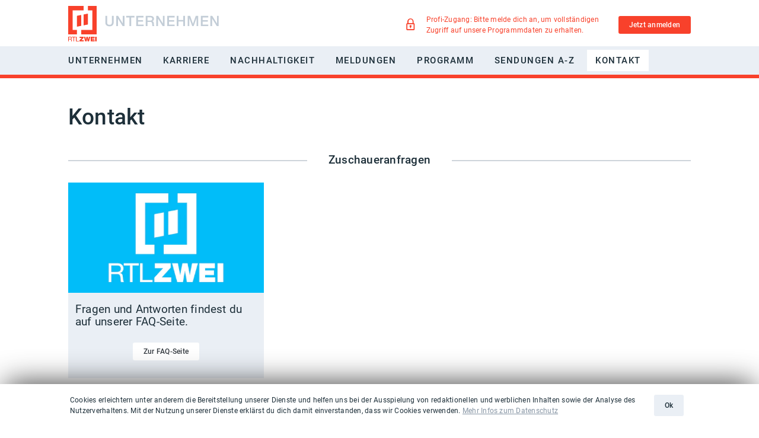

--- FILE ---
content_type: text/html; charset=UTF-8
request_url: https://unternehmen.rtl2.de/kontakt
body_size: 7210
content:
<!DOCTYPE html>
<html lang="de" class="">
<head>
    <!-- Google Tag Manager -->
<script>(function(w,d,s,l,i){w[l]=w[l]||[];w[l].push({'gtm.start':
            new Date().getTime(),event:'gtm.js'});var f=d.getElementsByTagName(s)[0],
        j=d.createElement(s),dl=l!='dataLayer'?'&l='+l:'';j.async=true;j.src=
        'https://www.googletagmanager.com/gtm.js?id='+i+dl;f.parentNode.insertBefore(j,f);
    })(window,document,'script','dataLayer','GTM-KR2BZWL');</script>
<!-- End Google Tag Manager -->
    <meta charset="utf-8">
    <meta name="csrf-token" content="TqFd1yG50hEvGp6TlFykvQDtJOClltYCzUajgfuG">
    <meta http-equiv="x-ua-compatible" content="ie=edge">
    <meta name="viewport" content="width=device-width, initial-scale=1, shrink-to-fit=no">
    <link rel="canonical" href="https://unternehmen.rtl2.de/kontakt" />
    <meta name="turbolinks-cache-control" content="no-cache">

    <link rel="stylesheet" href="/css/front.css">

    <!-- SEO -->
    <title>Kontakt - RTLZWEI Unternehmen</title>

    <meta name="description" property="description" content="Sie benötigen Hilfe? Zögern Sie nicht uns zu kontaktieren!">
	<meta name="og:url" property="og:url" content="https://unternehmen.rtl2.de/kontakt">
	<meta name="og:title" property="og:title" content="Kontakt - RTLZWEI Unternehmen">
	<meta name="og:description" property="og:description" content="Sie benötigen Hilfe? Zögern Sie nicht uns zu kontaktieren!">
	<meta name="og:type" property="og:type" content="website">
	<meta name="og:image" property="og:image" content="https://images.rtl2.de/1enGva7WWMSu-icon_rtlzwei_red_rgb.png?resize=1200:*">
	<meta name="viewport" property="viewport" content="width=device-width, initial-scale=1">
	<meta name="format-detection" property="format-detection" content="telephone=no">
	<meta name="theme-color" property="theme-color" content="#FFFFFF">
	<meta name="title" property="title" content="Kontakt - RTLZWEI Unternehmen">
    <!-- /SEO -->
    
    <script>
        window.Laravel = { csrfToken: 'TqFd1yG50hEvGp6TlFykvQDtJOClltYCzUajgfuG' };
    </script>

    
</head>
<body class="">


    <noscript>
        Um unseren Internetauftritt nutzen zu können, musst du in deinem Browser <strong>Javascript aktivieren</strong>.
        Wir bitte um dein Verständnis für diese technische Notwendigkeit.
    </noscript>

    <script>
        window.PLATFORMS_TO_CONSENT = [{"name":"Youtube","pattern":"youtube.com\/embed\/"},{"name":"Instagram","pattern":"data-instgrm-permalink=\"https:\/\/www.instagram.com\/"},{"name":"Facebook","pattern":"facebook.com\/plugins\/","altSrc":"\/\/connect.facebook.net\/de_DE\/all.js#xfbml=1"},{"name":"Facebook","pattern":"data-href=\"https:\/\/www.facebook.com\/"},{"name":"playbuzz","pattern":"src=\"\/\/cdn.playbuzz.com\/"},{"name":"playbuzz","pattern":"src=\"https:\/\/cdn.playbuzz.com\/"},{"name":"unknown","pattern":"lnk.to\/"},{"name":"unknown","pattern":"\"beg_for_consent\":true"},{"name":"Warner Music Group","pattern":"wmg.click\/"},{"name":"involve.me","pattern":"involve.me\/embed"},{"name":"Twitter","pattern":" href=\"https:\/\/twitter.com\/"},{"name":"Vimeo","pattern":"\/\/player.vimeo.com"},{"name":"Linkedin","pattern":"linkedin.com\/embed\/"}];
    </script>

    <div id="app" v-scroll-lock="lockedScrolling">
        <config-setter :config="{&quot;front&quot;:{&quot;common&quot;:{&quot;player_url&quot;:&quot;https:\/\/player.rtl2.de\/&quot;,&quot;player_defaults&quot;:{&quot;videoService&quot;:{&quot;baseUrl&quot;:&quot;https:\/\/video-gateway.rtl2.de\/api\/&quot;},&quot;ads&quot;:false,&quot;consent&quot;:{&quot;active&quot;:false},&quot;jwOptions&quot;:{&quot;displaytitle&quot;:false,&quot;displaydescription&quot;:false,&quot;autostart&quot;:false}},&quot;platforms_to_consent&quot;:[{&quot;name&quot;:&quot;Youtube&quot;,&quot;pattern&quot;:&quot;youtube.com\/embed\/&quot;},{&quot;name&quot;:&quot;Instagram&quot;,&quot;pattern&quot;:&quot;data-instgrm-permalink=\&quot;https:\/\/www.instagram.com\/&quot;},{&quot;name&quot;:&quot;Facebook&quot;,&quot;pattern&quot;:&quot;facebook.com\/plugins\/&quot;,&quot;altSrc&quot;:&quot;\/\/connect.facebook.net\/de_DE\/all.js#xfbml=1&quot;},{&quot;name&quot;:&quot;Facebook&quot;,&quot;pattern&quot;:&quot;data-href=\&quot;https:\/\/www.facebook.com\/&quot;},{&quot;name&quot;:&quot;playbuzz&quot;,&quot;pattern&quot;:&quot;src=\&quot;\/\/cdn.playbuzz.com\/&quot;},{&quot;name&quot;:&quot;playbuzz&quot;,&quot;pattern&quot;:&quot;src=\&quot;https:\/\/cdn.playbuzz.com\/&quot;},{&quot;name&quot;:&quot;unknown&quot;,&quot;pattern&quot;:&quot;lnk.to\/&quot;},{&quot;name&quot;:&quot;unknown&quot;,&quot;pattern&quot;:&quot;\&quot;beg_for_consent\&quot;:true&quot;},{&quot;name&quot;:&quot;Warner Music Group&quot;,&quot;pattern&quot;:&quot;wmg.click\/&quot;},{&quot;name&quot;:&quot;involve.me&quot;,&quot;pattern&quot;:&quot;involve.me\/embed&quot;},{&quot;name&quot;:&quot;Twitter&quot;,&quot;pattern&quot;:&quot; href=\&quot;https:\/\/twitter.com\/&quot;},{&quot;name&quot;:&quot;Vimeo&quot;,&quot;pattern&quot;:&quot;\/\/player.vimeo.com&quot;},{&quot;name&quot;:&quot;Linkedin&quot;,&quot;pattern&quot;:&quot;linkedin.com\/embed\/&quot;}],&quot;privacy_policy_url&quot;:&quot;https:\/\/www.rtl2.de\/datenschutz&quot;},&quot;imageservice&quot;:{&quot;api&quot;:&quot;https:\/\/p-image.rtl2cloud.de\/image\/&quot;,&quot;placeholder&quot;:&quot;https:\/\/s3-assets.rtl2.de\/_static\/6_placeholder.png&quot;,&quot;akamaipolicies&quot;:{&quot;default&quot;:&quot;assets2021&quot;}},&quot;teasy&quot;:{&quot;scrollLockOnSwipe&quot;:true},&quot;fgen&quot;:{&quot;routes&quot;:{&quot;userdata&quot;:&quot;https:\/\/unternehmen.rtl2.de\/fgen\/api\/userdata&quot;,&quot;formAssets&quot;:&quot;https:\/\/unternehmen.rtl2.de\/fgen\/api\/fgforms\/asset\/download&quot;,&quot;uploads&quot;:&quot;https:\/\/unternehmen.rtl2.de\/fgen\/user-uploads&quot;},&quot;allowedUploadTypes&quot;:{&quot;image&quot;:[{&quot;ext&quot;:&quot;png&quot;,&quot;mimetype&quot;:&quot;image\/png&quot;},{&quot;ext&quot;:&quot;jpeg&quot;,&quot;mimetype&quot;:&quot;image\/jpeg&quot;},{&quot;ext&quot;:&quot;jpg&quot;,&quot;mimetype&quot;:&quot;image\/jpeg&quot;},{&quot;ext&quot;:&quot;gif&quot;,&quot;mimetype&quot;:&quot;image\/gif&quot;},{&quot;ext&quot;:&quot;webp&quot;,&quot;mimetype&quot;:&quot;image\/webp&quot;}],&quot;video&quot;:[{&quot;ext&quot;:&quot;avi&quot;,&quot;mimetype&quot;:&quot;video\/x-msvideo&quot;},{&quot;ext&quot;:&quot;mp4&quot;,&quot;mimetype&quot;:&quot;video\/mp4&quot;},{&quot;ext&quot;:&quot;mpeg&quot;,&quot;mimetype&quot;:&quot;video\/mpeg&quot;},{&quot;ext&quot;:&quot;mpe&quot;,&quot;mimetype&quot;:&quot;video\/mpeg&quot;},{&quot;ext&quot;:&quot;mp4&quot;,&quot;mimetype&quot;:&quot;video\/mpeg&quot;},{&quot;ext&quot;:&quot;ogg&quot;,&quot;mimetype&quot;:&quot;video\/ogg&quot;},{&quot;ext&quot;:&quot;ogv&quot;,&quot;mimetype&quot;:&quot;video\/ogg&quot;},{&quot;ext&quot;:&quot;3gpp&quot;,&quot;mimetype&quot;:&quot;video\/3gpp&quot;},{&quot;ext&quot;:&quot;mov&quot;,&quot;mimetype&quot;:&quot;video\/quicktime&quot;},{&quot;ext&quot;:&quot;qt&quot;,&quot;mimetype&quot;:&quot;video\/quicktime&quot;}],&quot;audio&quot;:[{&quot;ext&quot;:&quot;mp2&quot;,&quot;mimetype&quot;:&quot;audio\/x-mpeg&quot;},{&quot;ext&quot;:&quot;mp3&quot;,&quot;mimetype&quot;:&quot;audio\/mpeg&quot;},{&quot;ext&quot;:&quot;mp4&quot;,&quot;mimetype&quot;:&quot;audio\/mp4&quot;},{&quot;ext&quot;:&quot;ogg&quot;,&quot;mimetype&quot;:&quot;audio\/ogg&quot;},{&quot;ext&quot;:&quot;wav&quot;,&quot;mimetype&quot;:&quot;audio\/wav&quot;},{&quot;ext&quot;:&quot;aif&quot;,&quot;mimetype&quot;:&quot;audio\/x-aiff&quot;},{&quot;ext&quot;:&quot;aiff&quot;,&quot;mimetype&quot;:&quot;audio\/x-aiff&quot;},{&quot;ext&quot;:&quot;aifc&quot;,&quot;mimetype&quot;:&quot;audio\/x-aiff&quot;}],&quot;text&quot;:[{&quot;ext&quot;:&quot;pdf&quot;,&quot;mimetype&quot;:&quot;application\/pdf&quot;},{&quot;ext&quot;:&quot;rtf&quot;,&quot;mimetype&quot;:&quot;application\/rtf&quot;},{&quot;ext&quot;:&quot;txt&quot;,&quot;mimetype&quot;:&quot;text\/plain&quot;},{&quot;ext&quot;:&quot;doc&quot;,&quot;mimetype&quot;:&quot;application\/msword&quot;},{&quot;ext&quot;:&quot;docx&quot;,&quot;mimetype&quot;:&quot;application\/vnd.openxmlformats-officedocument.wordprocessingml.document&quot;},{&quot;ext&quot;:&quot;pages&quot;,&quot;mimetype&quot;:&quot;application\/vnd.apple.pages&quot;},{&quot;ext&quot;:&quot;odt&quot;,&quot;mimetype&quot;:&quot;application\/vnd.oasis.opendocument.text&quot;}]},&quot;allowedUploadTypeSizes&quot;:{&quot;image&quot;:{&quot;format&quot;:&quot;KB&quot;,&quot;content&quot;:4000},&quot;video&quot;:{&quot;format&quot;:&quot;MB&quot;,&quot;content&quot;:100},&quot;text&quot;:{&quot;format&quot;:&quot;KB&quot;,&quot;content&quot;:150},&quot;audio&quot;:{&quot;format&quot;:&quot;MB&quot;,&quot;content&quot;:25}}}}}"></config-setter>

        <grid-toggle></grid-toggle>




<header id="site-header" class="sticky-top" ref="site_header">
    <div id="navBar-wrapper">

        <nav id="presseHeader" class="navbar navbar-expand-lg">
    <a class="navbar-brand" href="/"><img src="/images/logo.svg" alt=""></a>
    <button id="presseNavbar-open" class="navbar-toggler" type="button" v-on:click.prevent="toggleMobileNav()">
        <span :class="mobileNavShow ? 'icon-close' : 'icon-menu'"></span>
    </button>
    <div class="multi-collapse navbar-collapse collapse mobile-top-shadow" id="presseNavbar">
        <ul class="navbar-nav mr-auto presse-nav-link-big">
                                                                    <li  class="nav-item dropdown" >
                        
                        <a class="nav-link" href="#" id="navbarDropdown--6966f91e61608" role="button" data-toggle="dropdown" aria-haspopup="true" aria-expanded="false"> Unternehmen </a>
                        
                        <a class="nav-link position-absolute d-none" href="/unternehmen" id="navbarDropdown--6966f91e6160a" role="button"> Unternehmen </a>
                        
                        <div  class="dropdown-menu"  aria-labelledby="navbarDropdown--6966f91e61608 navbarDropdown--6966f91e6160a">
                                                        <a href="/unternehmen"
                                     class="dropdown-item d-lg-none"                         ><span class="li-chevron"></span>Übersicht</a>
                                                                                               <a href="/unternehmen/30-jahre-rtlzwei"
                                     class="dropdown-item"                         ><span class="li-chevron"></span>Rückblick</a>
                                                                                               <a href="/unternehmen/geschaeftsfelder"
                                     class="dropdown-item"                         ><span class="li-chevron"></span>Geschäftsfelder</a>
                                                                                               <a href="/unternehmen/vermarktung"
                                     class="dropdown-item"                         ><span class="li-chevron"></span>Vermarktung</a>
                                                                                               <a href="/unternehmen/management"
                                     class="dropdown-item"                         ><span class="li-chevron"></span>Management</a>
                                                                                               <a href="/unternehmen/gesellschafter"
                                     class="dropdown-item"                         ><span class="li-chevron"></span>Gesellschafter</a>
                                                                                               <a href="/unternehmen/empfangbarkeit"
                                     class="dropdown-item"                         ><span class="li-chevron"></span>Empfangbarkeit</a>
                                                       </div>
                    </li>
                                                                                    <li  class="nav-item dropdown" >
                        
                        <a class="nav-link" href="#" id="navbarDropdown--6966f91e67462" role="button" data-toggle="dropdown" aria-haspopup="true" aria-expanded="false"> Karriere </a>
                        
                        <a class="nav-link position-absolute d-none" href="/karriere" id="navbarDropdown--6966f91e67463" role="button"> Karriere </a>
                        
                        <div  class="dropdown-menu"  aria-labelledby="navbarDropdown--6966f91e67462 navbarDropdown--6966f91e67463">
                                                        <a href="/karriere"
                                     class="dropdown-item d-lg-none"                         ><span class="li-chevron"></span>Übersicht</a>
                                                                                               <a href="/karriere/jobs-bewerbung"
                                     class="dropdown-item"                         ><span class="li-chevron"></span>Jobs &amp; Bewerbung</a>
                                                                                               <a href="/karriere/benefits"
                                     class="dropdown-item"                         ><span class="li-chevron"></span>Benefits</a>
                                                                                               <a href="/karriere/ein-aufstiegsmoeglichkeiten"
                                     class="dropdown-item"                         ><span class="li-chevron"></span>Ein-/Aufstiegsmöglichkeiten</a>
                                                                                               <a href="/karriere/haeufig-gestellte-fragen"
                                     class="dropdown-item"                         ><span class="li-chevron"></span>Häufig gestellte Fragen</a>
                                                       </div>
                    </li>
                                                                                    <li  class="nav-item dropdown" >
                        
                        <a class="nav-link" href="#" id="navbarDropdown--6966f91e6c27d" role="button" data-toggle="dropdown" aria-haspopup="true" aria-expanded="false"> Nachhaltigkeit </a>
                        
                        <a class="nav-link position-absolute d-none" href="/nachhaltigkeit" id="navbarDropdown--6966f91e6c27e" role="button"> Nachhaltigkeit </a>
                        
                        <div  class="dropdown-menu"  aria-labelledby="navbarDropdown--6966f91e6c27d navbarDropdown--6966f91e6c27e">
                                                        <a href="/nachhaltigkeit"
                                     class="dropdown-item d-lg-none"                         ><span class="li-chevron"></span>Übersicht</a>
                                                                                               <a href="/nachhaltigkeit/nachhaltigkeitspakt-medien"
                                     class="dropdown-item"                         ><span class="li-chevron"></span>Nachhaltigkeitspakt Medien</a>
                                                                                               <a href="/nachhaltigkeit/green-motion"
                                     class="dropdown-item"                         ><span class="li-chevron"></span>Green Motion</a>
                                                                                               <a href="/nachhaltigkeit/umweltschutz"
                                     class="dropdown-item"                         ><span class="li-chevron"></span>Umweltschutz</a>
                                                                                               <a href="/nachhaltigkeit/soziale-verantwortung"
                                     class="dropdown-item"                         ><span class="li-chevron"></span>Soziale Verantwortung</a>
                                                                                               <a href="/nachhaltigkeit/diversitaet"
                                     class="dropdown-item"                         ><span class="li-chevron"></span>Diversität</a>
                                                       </div>
                    </li>
                                                                <li  class="nav-item" >
                        <a href="/meldungen"
                                     class="nav-link"                         >Meldungen</a>
                       </li>
                                                                <li  class="nav-item" >
                        <a href="/programm/woche"
                                     class="nav-link"                         >Programm</a>
                       </li>
                                                                <li  class="nav-item" >
                        <a href="/sendungen"
                                     class="nav-link"                         >Sendungen A-Z</a>
                       </li>
                                                                <li  class="nav-item active" >
                        <a href="/kontakt"
                                     class="nav-link"                         >Kontakt</a>
                       </li>
                            
                        <li class="nav-item user-login d-none d-lg-block">
                <ul class="access list-inline d-flex align-items-center icon-access">
                    <li class="list-inline-item locked">Profi-Zugang: Bitte melde dich an, um vollständigen Zugriff auf unsere Programmdaten zu erhalten.</li>
                    <li class="list-inline-item ">
                        <a href="/register" class="btn btn-press-red btn-hover-azure meta-navigation-icon" data-toggle="modal" data-target="#loginModal" data-placement="bottom" title="Anmelden">Jetzt anmelden</a>
                    </li>
                </ul>
            </li>
            <li class="nav-item user-login d-lg-none text-center pb-20">
                <h4 class="wings"><span>Profi-Zugang</span></h4>
                <a href="/register" class="btn btn-press-red btn-hover-azure meta-navigation-icon" data-toggle="modal" data-target="#loginModal" data-placement="bottom" title="Anmelden">Anmelden/Registrieren</a>
            </li>
                    </ul>
    </div>
</nav>

    </div>
    
</header>

        
        <main class="main">
            <div class="main-contents">
                <div id="contacts" class="container-fluid">

        <div class="row">
            <div class="col-12">
                <h1 class="first-line">Kontakt</h1>
            </div>
        </div>

        
            
                    <div class="row">
                        <div class="col-12">
                            <h4 class="wings"><span>Zuschaueranfragen</span></h4>
                        </div>
                    </div>

                
                    <div class="row">

                        
                            <div class="col-12 col-md-6 col-lg-4">
                                <div class="contact bg-elem">
                                    <i-mage class="img-responsive" src="https://images.rtl2.de/AtYoNgWQ7L06-gajh0g80xpsy-ahfyp57qmzbi-ecmde_header_rtlzwei-logoblau1.jpg?impolicy=assets2021&amp;im=Crop,rect=(375,0,1375,771);Resize,width=480,height=270,aspect=fill;Crop,size=(480,270),gravity=Center"></i-mage>
                                    <div class="contact-content">
                                        <h4>Fragen und Antworten findest du auf unserer FAQ-Seite. </h4>
                                        <p class="role"></p>
                                        <p>

                                                                                                                                        

                                                                                                                                        
                                                                                            <div class="p-2 text-center">
                                                    <a href="https://antworten.rtl2.de"
                                                                                                                  target="_blank"
                                                                                                              class="btn btn-white btn-hover-azure">
                                                        <strong>Zur FAQ-Seite</strong>
                                                    </a>
                                                </div>
                                            
                                        </p>
                                    </div>
                                </div>
                            </div>

                        
                    </div>

                
            
                    <div class="row">
                        <div class="col-12">
                            <h4 class="wings"><span>Personal</span></h4>
                        </div>
                    </div>

                
                    <div class="row">

                        
                            <div class="col-12 col-md-6 col-lg-4">
                                <div class="contact bg-elem">
                                    <i-mage class="img-responsive" src="https://images.rtl2.de/LFSYlsO4fXYu-rtlzwei-logo-pink-weiss-auf-pink-16x9.jpg?impolicy=assets2021&amp;im=Crop,rect=(0,2,1920,1076);Resize,width=480,height=270,aspect=fill;Crop,size=(480,270),gravity=Center"></i-mage>
                                    <div class="contact-content">
                                        <h4>Hast du Fragen zu Personal- und Karrierethemen? </h4>
                                        <p class="role"></p>
                                        <p>

                                                                                                                                                <a class="mailto" href="mailto:personal@rtl2.de">personal@rtl2.de</a>
                                                                                            

                                                                                                                                        
                                            
                                        </p>
                                    </div>
                                </div>
                            </div>

                        
                    </div>

                
            
                    <div class="row">
                        <div class="col-12">
                            <h4 class="wings"><span>Vermarktung</span></h4>
                        </div>
                    </div>

                
                    <div class="row">

                        
                            <div class="col-12 col-md-6 col-lg-4">
                                <div class="contact bg-elem">
                                    <i-mage class="img-responsive" src="https://images.rtl2.de/xYVrjrNYDtXB-el_cartel_brothers_16x9.jpg?impolicy=assets2021&amp;im=Crop,rect=(0,1,3287,1846);Resize,width=480,height=270,aspect=fill;Crop,size=(480,270),gravity=Center"></i-mage>
                                    <div class="contact-content">
                                        <h4>TV-Werbezeiten/Crossmedia- und Online-Vermarkter </h4>
                                        <p class="role"></p>
                                        <p>

                                                                                                                                                <a class="mailto" href="mailto:sales@elcartelbrothers.de">sales@elcartelbrothers.de</a>
                                                                                            

                                                                                                                                        
                                                                                            <div class="p-2 text-center">
                                                    <a href="https://www.elcartelbrothers.de/"
                                                                                                                  target="_blank"
                                                                                                              class="btn btn-white btn-hover-azure">
                                                        <strong>Zu EL CARTEL BROTHERS</strong>
                                                    </a>
                                                </div>
                                            
                                        </p>
                                    </div>
                                </div>
                            </div>

                        
                            <div class="col-12 col-md-6 col-lg-4">
                                <div class="contact bg-elem">
                                    <i-mage class="img-responsive" src="https://images.rtl2.de/hbmyMVNgynLc-logo-ad-alliance.jpg?impolicy=assets2021&amp;im=Crop,rect=(0,1,3287,1846);Resize,width=480,height=270,aspect=fill;Crop,size=(480,270),gravity=Center"></i-mage>
                                    <div class="contact-content">
                                        <h4>TV-Werbezeiten-Vermarkter Österreich </h4>
                                        <p class="role"></p>
                                        <p>

                                                                                                                                                <a class="mailto" href="mailto:rtladalliance_office_at@rtl.com">rtladalliance_office_at@rtl.com</a>
                                                                                            

                                                                                                                                                Tel.: +43 1 3678040
                                                                                            
                                                                                            <div class="p-2 text-center">
                                                    <a href="https://www.rtl-adalliance.at/"
                                                                                                                  target="_blank"
                                                                                                              class="btn btn-white btn-hover-azure">
                                                        <strong>Zur Ad Alliance Österreich</strong>
                                                    </a>
                                                </div>
                                            
                                        </p>
                                    </div>
                                </div>
                            </div>

                        
                            <div class="col-12 col-md-6 col-lg-4">
                                <div class="contact bg-elem">
                                    <i-mage class="img-responsive" src="https://images.rtl2.de/ymOfcBPmBlPx-corporate-webiste-goldbach-logo.jpg?impolicy=assets2021&amp;im=Crop,rect=(0,3,3287,1842);Resize,width=480,height=270,aspect=fill;Crop,size=(480,270),gravity=Center"></i-mage>
                                    <div class="contact-content">
                                        <h4>TV-Werbezeiten-Vermarkter Schweiz </h4>
                                        <p class="role"></p>
                                        <p>

                                                                                                                                                <a class="mailto" href="mailto:info@goldbach.com">info@goldbach.com</a>
                                                                                            

                                                                                                                                        
                                                                                            <div class="p-2 text-center">
                                                    <a href="https://goldbach.com"
                                                                                                                  target="_blank"
                                                                                                              class="btn btn-white btn-hover-azure">
                                                        <strong>Zu Goldbach Media</strong>
                                                    </a>
                                                </div>
                                            
                                        </p>
                                    </div>
                                </div>
                            </div>

                        
                            <div class="col-12 col-md-6 col-lg-4">
                                <div class="contact bg-elem">
                                    <i-mage class="img-responsive" src="https://images.rtl2.de/hbmyMVNgynLc-logo-ad-alliance.jpg?impolicy=assets2021&amp;im=Crop,rect=(0,3,3287,1842);Resize,width=480,height=270,aspect=fill;Crop,size=(480,270),gravity=Center"></i-mage>
                                    <div class="contact-content">
                                        <h4>Online-Vermarkter Ad Alliance </h4>
                                        <p class="role"></p>
                                        <p>

                                                                                                                                        

                                                                                                                                                Tel.: +49 221 456-20
                                                                                            
                                                                                            <div class="p-2 text-center">
                                                    <a href="https://www.adalliance.de"
                                                                                                                  target="_blank"
                                                                                                              class="btn btn-white btn-hover-azure">
                                                        <strong>Zur AdAlliance</strong>
                                                    </a>
                                                </div>
                                            
                                        </p>
                                    </div>
                                </div>
                            </div>

                        
                    </div>

                
            
        
    </div>
            </div>
        </main>

        <footer class="footer">
    <section class="internal position-relative">
        <nav class="navbar">
            <ul class="nav type-2">

                                    <li class="nav-item">
                        <a href="/impressum"
                                     class="nav-link"                         >Impressum</a>
                       </li>
                                    <li class="nav-item">
                        <a href="https://www.rtl2.de/datenschutz"
                            target="_blank"           class="nav-link external-link"                         >Datenschutz</a>
                       </li>
                                    <li class="nav-item">
                        <a href="/agb"
                                     class="nav-link"                         >AGB</a>
                       </li>
                                    <li class="nav-item">
                        <a href="/kontakt"
                                     class="nav-link"                         >Kontakt</a>
                       </li>
                
                <li class="nav-item follow-us d-flex align-items-center justify-content-between flex-wrap">
                    <div class="mr-4 font-weight-bold">Folge uns auf</div>
                    <div class="d-flex align-items-center justify-content-between type-3">
                        <a class="icon-linkedin text-decoration-none mr-2" href="https://www.linkedin.com/company/rtl2-fernsehen-gmbh-&-co.-kg" target="_blank" title="LinkedIn"><span class="d-none">LinkedIn</span></a>
                        <a class="icon-xing text-decoration-none mr-2" href="https://www.xing.com/company/rtlzwei" target="_blank" title="XING"><span class="d-none">XING</span></a>
                        <a class="icon-instagram text-decoration-none" href="https://www.instagram.com/rtlzweikarriere/" target="_blank" title="Instagram"><span class="d-none">Instagram</span></a>
                    </div>
                </li>
            </ul>
        </nav>
        <h6 class="copyright">Copyright 2026 RTLZWEI. Alle Rechte vorbehalten.</h6>
        
        <a href="#" id="page-up" class="d-flex position-absolute px-4 justify-content-between align-items-center">
            <span class="icon-arrow-left-circle type-4"></span>
            <span class="d-none d-lg-block type-1"> nach oben </span>
        </a>
    </section>
    <section class="external">
        <h6>Weitere Kommunikationsportale</h6>
        <nav class="navbar navbar-expand-lg">
            <button id="furtherPortals-toggler" class="navbar-toggler" type="button" data-toggle="collapse" data-target="#furtherPortals" aria-controls="furtherPortals" aria-expanded="false" aria-label="Toggle navigation">
                <span class="icon-dropdown"></span>
            </button>
            <div class="collapse navbar-collapse" id="furtherPortals">
                <ul class="navbar-nav">
                    <li class="nav-item">
                        <a href="https://media.rtl.com/news/allemarken/uebersicht/" target="_blank" class="nav-link rtl"><span>RTL</span></a>

                    </li>




























                </ul>
            </div>
        </nav>
    </section>
</footer>

    
        
    


        <div id="calendarPopOverDisplay">

	<mobile-sidebar-shutter elem="calendarPopOverDisplay" v-on:mobile-nav-close="toggleMobileNav()" v-on:sidebar-close="toggleCalendarPopover()"></mobile-sidebar-shutter>

	<div class="element-calendar">
    <div class="calendar" style="">
        <div class="cld-main cld-sw-main p-4  unauth ">
            <ul class="cld-labels"><li class="cld-sw-label">SW</li><li class="cld-label">Sa</li><li class="cld-label">So</li><li class="cld-label">Mo</li><li class="cld-label">Di</li><li class="cld-label">Mi</li><li class="cld-label">Do</li><li class="cld-label">Fr</li></ul>
            <ul class="cld-days">

                <li class="cld-day cld-sw-label" data-week="15" data-year="2018"><a class="cld-epg-week-number" href="https://unternehmen.rtl2.de/programm/woche/2026/3">3</a></li><li class="cld-day currMonth"><a class="cld-number" href="https://unternehmen.rtl2.de/programm/tag/20260110">10</a></li><li class="cld-day currMonth"><a class="cld-number" href="https://unternehmen.rtl2.de/programm/tag/20260111">11</a></li><li class="cld-day currMonth"><a class="cld-number" href="https://unternehmen.rtl2.de/programm/tag/20260112">12</a></li><li class="cld-day currMonth"><a class="cld-number" href="https://unternehmen.rtl2.de/programm/tag/20260113">13</a></li><li class="cld-day today currMonth"><a class="cld-number" href="https://unternehmen.rtl2.de/programm/tag/20260114">14</a></li><li class="cld-day currMonth"><a class="cld-number" href="https://unternehmen.rtl2.de/programm/tag/20260115">15</a></li><li class="cld-day currMonth"><a class="cld-number" href="https://unternehmen.rtl2.de/programm/tag/20260116">16</a></li>                
            </ul>
                    </div>
    </div>
</div>

</div>
        <div id="dlmanagerDisplay">

	<mobile-sidebar-shutter elem="dlmanagerDisplay" v-on:mobile-nav-close="toggleMobileNav()" v-on:sidebar-close="toggleDownloadList()"></mobile-sidebar-shutter>

	<div class="container">
		<download-list></download-list>		
	</div>

</div>        <div class="js-cookie-consent cookie-consent" data-name="rtlzwei_cookie_consent" data-secure="false">
    <div class="container p-3">
        <div class="row">
            <div class="cookie-consent__message col-md-11 col-12 type-0">
                Cookies erleichtern unter anderem die Bereitstellung unserer Dienste und helfen uns bei der Ausspielung von redaktionellen und werblichen Inhalten sowie der Analyse des Nutzerverhaltens. Mit der Nutzung unserer Dienste erklärst du dich damit einverstanden, dass wir Cookies verwenden. <a href="/datenschutz" target="_blank">Mehr Infos zum Datenschutz</a>
            </div>
            <div class="col col-sm-12 text-right d-md-none">
                <button class="js-cookie-consent-agree cookie-consent__agree btn btn-lg btn-press-gray btn-hover-azure type-0" style="">
                    Ok
                </button>
            </div>

            <div class="col-md-1 col d-none d-md-flex">
                <button class="js-cookie-consent-agree cookie-consent__agree btn btn-lg btn-press-gray btn-hover-azure type-0" style="">
                    Ok
                </button>
            </div>
        </div>
    </div>

</div>


        <div class="presse-dim-content"></div>

    </div>


    <!-- Modal -->
<div class="modal fade" id="loginModal" tabindex="-1" role="dialog" aria-labelledby="myModalLabel">
    <div class="modal-dialog" role="document">
        <div class="modal-content">
            <div class="modal-header">
                <div class="container-fluid">
                    <div class="row">
                        <div class="col-2 offset-10 p-0 text-right">
                            <button type="button" class="close bg-white" data-dismiss="modal" aria-label="Close"><span aria-hidden="true" class="icon-close type-4"></span></button>
                        </div>
                    </div>
                </div>
            </div>
            <div class="modal-body">
                <div class="row">
    <div class="col-md-6 mb-8">
        <h4 class="text-uppercase text-center">Ich habe bereits einen <br>Profi-Zugang</h4>
        <form action="https://unternehmen.rtl2.de/login" method="post" class="p-3 col-md-8 offset-md-2" novalidate>
            <input type="hidden" name="_token" value="TqFd1yG50hEvGp6TlFykvQDtJOClltYCzUajgfuG" autocomplete="off">            <div class="form-group">
                <label class="form-label" for="login">Benutzer</label>
                <input
                    type="text"
                    class="form-control"
                    name="login"
                    id="login"
                    aria-describedby="loginHelp"
                    placeholder="E-Mail eingeben"
                    value=""
                    required
                    autofocus>

            </div>
            <div class="form-group">
                <label class="form-label">
                    Passwort
                </label>
                <input
                    type="password"
                    class="form-control "
                    name="password"
                    id="password"
                    placeholder="Passwort eingeben">
            </div>
            <div class="form-group">
                <label class="custom-control custom-checkbox">
                    <input
                        type="checkbox"
                        class="custom-control-input"
                        name="remember"
                        />
                    <span class="custom-control-label">Anmeldedaten merken</span>
                </label>
            </div>
            <div class="form-footer">
                <button type="submit" class="btn btn-block btn-press-red btn-hover-azure">Anmelden</button>
            </div>
        </form>
        <div class="text-center text-muted p-3">
            Du hast dein Passwort vergessen? <a href="https://unternehmen.rtl2.de/password/reset">Passwort hier zurücksetzen</a>
        </div>
    </div>

    <div class="col-md-6 text-center mb-6">
        <h4 class="text-uppercase">Ich habe noch keinen <br>Profi-Zugang</h4>
        <p>Hier kannst du dich für den Profi-Zugang zum Zugriff auf unsere Programmdaten registrieren. </p>
        <a href="https://unternehmen.rtl2.de/register" class="btn btn-lg btn-press-red btn-hover-azure">
            Registrieren
        </a>
        <p class="mt-6 px-6">Solltest du Probleme mit deiner Registrierung haben, helfen wir dir auch gerne persönlich weiter.</p>
    </div>
</div>
            </div>
        </div>
    </div>
</div>
<script src="/js/front.js"></script>
<!-- Google Tag Manager (noscript) -->
<noscript><iframe src="https://www.googletagmanager.com/ns.html?id=GTM-KR2BZWL"
                  height="0" width="0" style="display:none;visibility:hidden"></iframe></noscript>
<!-- End Google Tag Manager (noscript) -->
</body>
</html>


--- FILE ---
content_type: text/css
request_url: https://unternehmen.rtl2.de/css/front.css
body_size: 36095
content:
/*!
 * animate.css -https://daneden.github.io/animate.css/
 * Version - 3.7.2
 * Licensed under the MIT license - http://opensource.org/licenses/MIT
 *
 * Copyright (c) 2019 Daniel Eden
 */@keyframes bounce{0%,20%,53%,80%,to{animation-timing-function:cubic-bezier(.215,.61,.355,1);transform:translateZ(0)}40%,43%{animation-timing-function:cubic-bezier(.755,.05,.855,.06);transform:translate3d(0,-30px,0)}70%{animation-timing-function:cubic-bezier(.755,.05,.855,.06);transform:translate3d(0,-15px,0)}90%{transform:translate3d(0,-4px,0)}}@keyframes flash{0%,50%,to{opacity:1}25%,75%{opacity:0}}@keyframes pulse{0%{transform:scaleX(1)}50%{transform:scale3d(1.05,1.05,1.05)}to{transform:scaleX(1)}}@keyframes rubberBand{0%{transform:scaleX(1)}30%{transform:scale3d(1.25,.75,1)}40%{transform:scale3d(.75,1.25,1)}50%{transform:scale3d(1.15,.85,1)}65%{transform:scale3d(.95,1.05,1)}75%{transform:scale3d(1.05,.95,1)}to{transform:scaleX(1)}}@keyframes shake{0%,to{transform:translateZ(0)}10%,30%,50%,70%,90%{transform:translate3d(-10px,0,0)}20%,40%,60%,80%{transform:translate3d(10px,0,0)}}@keyframes headShake{0%{transform:translateX(0)}6.5%{transform:translateX(-6px) rotateY(-9deg)}18.5%{transform:translateX(5px) rotateY(7deg)}31.5%{transform:translateX(-3px) rotateY(-5deg)}43.5%{transform:translateX(2px) rotateY(3deg)}50%{transform:translateX(0)}}@keyframes swing{20%{transform:rotate(15deg)}40%{transform:rotate(-10deg)}60%{transform:rotate(5deg)}80%{transform:rotate(-5deg)}to{transform:rotate(0deg)}}@keyframes tada{0%{transform:scaleX(1)}10%,20%{transform:scale3d(.9,.9,.9) rotate(-3deg)}30%,50%,70%,90%{transform:scale3d(1.1,1.1,1.1) rotate(3deg)}40%,60%,80%{transform:scale3d(1.1,1.1,1.1) rotate(-3deg)}to{transform:scaleX(1)}}@keyframes wobble{0%{transform:translateZ(0)}15%{transform:translate3d(-25%,0,0) rotate(-5deg)}30%{transform:translate3d(20%,0,0) rotate(3deg)}45%{transform:translate3d(-15%,0,0) rotate(-3deg)}60%{transform:translate3d(10%,0,0) rotate(2deg)}75%{transform:translate3d(-5%,0,0) rotate(-1deg)}to{transform:translateZ(0)}}@keyframes jello{0%,11.1%,to{transform:translateZ(0)}22.2%{transform:skewX(-12.5deg) skewY(-12.5deg)}33.3%{transform:skewX(6.25deg) skewY(6.25deg)}44.4%{transform:skewX(-3.125deg) skewY(-3.125deg)}55.5%{transform:skewX(1.5625deg) skewY(1.5625deg)}66.6%{transform:skewX(-.78125deg) skewY(-.78125deg)}77.7%{transform:skewX(.390625deg) skewY(.390625deg)}88.8%{transform:skewX(-.1953125deg) skewY(-.1953125deg)}}@keyframes heartBeat{0%{transform:scale(1)}14%{transform:scale(1.3)}28%{transform:scale(1)}42%{transform:scale(1.3)}70%{transform:scale(1)}}@keyframes bounceIn{0%,20%,40%,60%,80%,to{animation-timing-function:cubic-bezier(.215,.61,.355,1)}0%{opacity:0;transform:scale3d(.3,.3,.3)}20%{transform:scale3d(1.1,1.1,1.1)}40%{transform:scale3d(.9,.9,.9)}60%{opacity:1;transform:scale3d(1.03,1.03,1.03)}80%{transform:scale3d(.97,.97,.97)}to{opacity:1;transform:scaleX(1)}}@keyframes bounceInDown{0%,60%,75%,90%,to{animation-timing-function:cubic-bezier(.215,.61,.355,1)}0%{opacity:0;transform:translate3d(0,-3000px,0)}60%{opacity:1;transform:translate3d(0,25px,0)}75%{transform:translate3d(0,-10px,0)}90%{transform:translate3d(0,5px,0)}to{transform:translateZ(0)}}@keyframes bounceInLeft{0%,60%,75%,90%,to{animation-timing-function:cubic-bezier(.215,.61,.355,1)}0%{opacity:0;transform:translate3d(-3000px,0,0)}60%{opacity:1;transform:translate3d(25px,0,0)}75%{transform:translate3d(-10px,0,0)}90%{transform:translate3d(5px,0,0)}to{transform:translateZ(0)}}@keyframes bounceInRight{0%,60%,75%,90%,to{animation-timing-function:cubic-bezier(.215,.61,.355,1)}0%{opacity:0;transform:translate3d(3000px,0,0)}60%{opacity:1;transform:translate3d(-25px,0,0)}75%{transform:translate3d(10px,0,0)}90%{transform:translate3d(-5px,0,0)}to{transform:translateZ(0)}}@keyframes bounceInUp{0%,60%,75%,90%,to{animation-timing-function:cubic-bezier(.215,.61,.355,1)}0%{opacity:0;transform:translate3d(0,3000px,0)}60%{opacity:1;transform:translate3d(0,-20px,0)}75%{transform:translate3d(0,10px,0)}90%{transform:translate3d(0,-5px,0)}to{transform:translateZ(0)}}@keyframes bounceOut{20%{transform:scale3d(.9,.9,.9)}50%,55%{opacity:1;transform:scale3d(1.1,1.1,1.1)}to{opacity:0;transform:scale3d(.3,.3,.3)}}@keyframes bounceOutDown{20%{transform:translate3d(0,10px,0)}40%,45%{opacity:1;transform:translate3d(0,-20px,0)}to{opacity:0;transform:translate3d(0,2000px,0)}}@keyframes bounceOutLeft{20%{opacity:1;transform:translate3d(20px,0,0)}to{opacity:0;transform:translate3d(-2000px,0,0)}}@keyframes bounceOutRight{20%{opacity:1;transform:translate3d(-20px,0,0)}to{opacity:0;transform:translate3d(2000px,0,0)}}@keyframes bounceOutUp{20%{transform:translate3d(0,-10px,0)}40%,45%{opacity:1;transform:translate3d(0,20px,0)}to{opacity:0;transform:translate3d(0,-2000px,0)}}@keyframes fadeIn{0%{opacity:0}to{opacity:1}}.fadeIn{animation-name:fadeIn}@keyframes fadeInDown{0%{opacity:0;transform:translate3d(0,-100%,0)}to{opacity:1;transform:translateZ(0)}}@keyframes fadeInDownBig{0%{opacity:0;transform:translate3d(0,-2000px,0)}to{opacity:1;transform:translateZ(0)}}@keyframes fadeInLeft{0%{opacity:0;transform:translate3d(-100%,0,0)}to{opacity:1;transform:translateZ(0)}}@keyframes fadeInLeftBig{0%{opacity:0;transform:translate3d(-2000px,0,0)}to{opacity:1;transform:translateZ(0)}}@keyframes fadeInRight{0%{opacity:0;transform:translate3d(100%,0,0)}to{opacity:1;transform:translateZ(0)}}@keyframes fadeInRightBig{0%{opacity:0;transform:translate3d(2000px,0,0)}to{opacity:1;transform:translateZ(0)}}@keyframes fadeInUp{0%{opacity:0;transform:translate3d(0,100%,0)}to{opacity:1;transform:translateZ(0)}}@keyframes fadeInUpBig{0%{opacity:0;transform:translate3d(0,2000px,0)}to{opacity:1;transform:translateZ(0)}}@keyframes fadeOut{0%{opacity:1}to{opacity:0}}.fadeOut{animation-name:fadeOut}@keyframes fadeOutDown{0%{opacity:1}to{opacity:0;transform:translate3d(0,100%,0)}}@keyframes fadeOutDownBig{0%{opacity:1}to{opacity:0;transform:translate3d(0,2000px,0)}}@keyframes fadeOutLeft{0%{opacity:1}to{opacity:0;transform:translate3d(-100%,0,0)}}@keyframes fadeOutLeftBig{0%{opacity:1}to{opacity:0;transform:translate3d(-2000px,0,0)}}@keyframes fadeOutRight{0%{opacity:1}to{opacity:0;transform:translate3d(100%,0,0)}}@keyframes fadeOutRightBig{0%{opacity:1}to{opacity:0;transform:translate3d(2000px,0,0)}}@keyframes fadeOutUp{0%{opacity:1}to{opacity:0;transform:translate3d(0,-100%,0)}}@keyframes fadeOutUpBig{0%{opacity:1}to{opacity:0;transform:translate3d(0,-2000px,0)}}@keyframes flip{0%{animation-timing-function:ease-out;transform:perspective(400px) scaleX(1) translateZ(0) rotateY(-1turn)}40%{animation-timing-function:ease-out;transform:perspective(400px) scaleX(1) translateZ(150px) rotateY(-190deg)}50%{animation-timing-function:ease-in;transform:perspective(400px) scaleX(1) translateZ(150px) rotateY(-170deg)}80%{animation-timing-function:ease-in;transform:perspective(400px) scale3d(.95,.95,.95) translateZ(0) rotateY(0deg)}to{animation-timing-function:ease-in;transform:perspective(400px) scaleX(1) translateZ(0) rotateY(0deg)}}.animated.flip{animation-name:flip;backface-visibility:visible}@keyframes flipInX{0%{animation-timing-function:ease-in;opacity:0;transform:perspective(400px) rotateX(90deg)}40%{animation-timing-function:ease-in;transform:perspective(400px) rotateX(-20deg)}60%{opacity:1;transform:perspective(400px) rotateX(10deg)}80%{transform:perspective(400px) rotateX(-5deg)}to{transform:perspective(400px)}}@keyframes flipInY{0%{animation-timing-function:ease-in;opacity:0;transform:perspective(400px) rotateY(90deg)}40%{animation-timing-function:ease-in;transform:perspective(400px) rotateY(-20deg)}60%{opacity:1;transform:perspective(400px) rotateY(10deg)}80%{transform:perspective(400px) rotateY(-5deg)}to{transform:perspective(400px)}}@keyframes flipOutX{0%{transform:perspective(400px)}30%{opacity:1;transform:perspective(400px) rotateX(-20deg)}to{opacity:0;transform:perspective(400px) rotateX(90deg)}}@keyframes flipOutY{0%{transform:perspective(400px)}30%{opacity:1;transform:perspective(400px) rotateY(-15deg)}to{opacity:0;transform:perspective(400px) rotateY(90deg)}}@keyframes lightSpeedIn{0%{opacity:0;transform:translate3d(100%,0,0) skewX(-30deg)}60%{opacity:1;transform:skewX(20deg)}80%{transform:skewX(-5deg)}to{transform:translateZ(0)}}@keyframes lightSpeedOut{0%{opacity:1}to{opacity:0;transform:translate3d(100%,0,0) skewX(30deg)}}@keyframes rotateIn{0%{opacity:0;transform:rotate(-200deg);transform-origin:center}to{opacity:1;transform:translateZ(0);transform-origin:center}}@keyframes rotateInDownLeft{0%{opacity:0;transform:rotate(-45deg);transform-origin:left bottom}to{opacity:1;transform:translateZ(0);transform-origin:left bottom}}@keyframes rotateInDownRight{0%{opacity:0;transform:rotate(45deg);transform-origin:right bottom}to{opacity:1;transform:translateZ(0);transform-origin:right bottom}}@keyframes rotateInUpLeft{0%{opacity:0;transform:rotate(45deg);transform-origin:left bottom}to{opacity:1;transform:translateZ(0);transform-origin:left bottom}}@keyframes rotateInUpRight{0%{opacity:0;transform:rotate(-90deg);transform-origin:right bottom}to{opacity:1;transform:translateZ(0);transform-origin:right bottom}}@keyframes rotateOut{0%{opacity:1;transform-origin:center}to{opacity:0;transform:rotate(200deg);transform-origin:center}}@keyframes rotateOutDownLeft{0%{opacity:1;transform-origin:left bottom}to{opacity:0;transform:rotate(45deg);transform-origin:left bottom}}@keyframes rotateOutDownRight{0%{opacity:1;transform-origin:right bottom}to{opacity:0;transform:rotate(-45deg);transform-origin:right bottom}}@keyframes rotateOutUpLeft{0%{opacity:1;transform-origin:left bottom}to{opacity:0;transform:rotate(-45deg);transform-origin:left bottom}}@keyframes rotateOutUpRight{0%{opacity:1;transform-origin:right bottom}to{opacity:0;transform:rotate(90deg);transform-origin:right bottom}}@keyframes hinge{0%{animation-timing-function:ease-in-out;transform-origin:top left}20%,60%{animation-timing-function:ease-in-out;transform:rotate(80deg);transform-origin:top left}40%,80%{animation-timing-function:ease-in-out;opacity:1;transform:rotate(60deg);transform-origin:top left}to{opacity:0;transform:translate3d(0,700px,0)}}@keyframes jackInTheBox{0%{opacity:0;transform:scale(.1) rotate(30deg);transform-origin:center bottom}50%{transform:rotate(-10deg)}70%{transform:rotate(3deg)}to{opacity:1;transform:scale(1)}}@keyframes rollIn{0%{opacity:0;transform:translate3d(-100%,0,0) rotate(-120deg)}to{opacity:1;transform:translateZ(0)}}@keyframes rollOut{0%{opacity:1}to{opacity:0;transform:translate3d(100%,0,0) rotate(120deg)}}@keyframes zoomIn{0%{opacity:0;transform:scale3d(.3,.3,.3)}50%{opacity:1}}@keyframes zoomInDown{0%{animation-timing-function:cubic-bezier(.55,.055,.675,.19);opacity:0;transform:scale3d(.1,.1,.1) translate3d(0,-1000px,0)}60%{animation-timing-function:cubic-bezier(.175,.885,.32,1);opacity:1;transform:scale3d(.475,.475,.475) translate3d(0,60px,0)}}@keyframes zoomInLeft{0%{animation-timing-function:cubic-bezier(.55,.055,.675,.19);opacity:0;transform:scale3d(.1,.1,.1) translate3d(-1000px,0,0)}60%{animation-timing-function:cubic-bezier(.175,.885,.32,1);opacity:1;transform:scale3d(.475,.475,.475) translate3d(10px,0,0)}}@keyframes zoomInRight{0%{animation-timing-function:cubic-bezier(.55,.055,.675,.19);opacity:0;transform:scale3d(.1,.1,.1) translate3d(1000px,0,0)}60%{animation-timing-function:cubic-bezier(.175,.885,.32,1);opacity:1;transform:scale3d(.475,.475,.475) translate3d(-10px,0,0)}}@keyframes zoomInUp{0%{animation-timing-function:cubic-bezier(.55,.055,.675,.19);opacity:0;transform:scale3d(.1,.1,.1) translate3d(0,1000px,0)}60%{animation-timing-function:cubic-bezier(.175,.885,.32,1);opacity:1;transform:scale3d(.475,.475,.475) translate3d(0,-60px,0)}}@keyframes zoomOut{0%{opacity:1}50%{opacity:0;transform:scale3d(.3,.3,.3)}to{opacity:0}}@keyframes zoomOutDown{40%{animation-timing-function:cubic-bezier(.55,.055,.675,.19);opacity:1;transform:scale3d(.475,.475,.475) translate3d(0,-60px,0)}to{animation-timing-function:cubic-bezier(.175,.885,.32,1);opacity:0;transform:scale3d(.1,.1,.1) translate3d(0,2000px,0);transform-origin:center bottom}}@keyframes zoomOutLeft{40%{opacity:1;transform:scale3d(.475,.475,.475) translate3d(42px,0,0)}to{opacity:0;transform:scale(.1) translate3d(-2000px,0,0);transform-origin:left center}}@keyframes zoomOutRight{40%{opacity:1;transform:scale3d(.475,.475,.475) translate3d(-42px,0,0)}to{opacity:0;transform:scale(.1) translate3d(2000px,0,0);transform-origin:right center}}@keyframes zoomOutUp{40%{animation-timing-function:cubic-bezier(.55,.055,.675,.19);opacity:1;transform:scale3d(.475,.475,.475) translate3d(0,60px,0)}to{animation-timing-function:cubic-bezier(.175,.885,.32,1);opacity:0;transform:scale3d(.1,.1,.1) translate3d(0,-2000px,0);transform-origin:center bottom}}@keyframes slideInDown{0%{transform:translate3d(0,-100%,0);visibility:visible}to{transform:translateZ(0)}}@keyframes slideInLeft{0%{transform:translate3d(-100%,0,0);visibility:visible}to{transform:translateZ(0)}}@keyframes slideInRight{0%{transform:translate3d(100%,0,0);visibility:visible}to{transform:translateZ(0)}}@keyframes slideInUp{0%{transform:translate3d(0,100%,0);visibility:visible}to{transform:translateZ(0)}}@keyframes slideOutDown{0%{transform:translateZ(0)}to{transform:translate3d(0,100%,0);visibility:hidden}}@keyframes slideOutLeft{0%{transform:translateZ(0)}to{transform:translate3d(-100%,0,0);visibility:hidden}}@keyframes slideOutRight{0%{transform:translateZ(0)}to{transform:translate3d(100%,0,0);visibility:hidden}}@keyframes slideOutUp{0%{transform:translateZ(0)}to{transform:translate3d(0,-100%,0);visibility:hidden}}.animated{animation-duration:1s;animation-fill-mode:both}.animated.infinite{animation-iteration-count:infinite}.animated.fast{animation-duration:.8s}.animated.slow{animation-duration:2s}@media (prefers-reduced-motion:reduce),(print){.animated{animation-duration:1ms!important;animation-iteration-count:1!important;transition-duration:1ms!important}}
@charset "UTF-8";*,:after,:before{box-sizing:border-box}*{vertical-align:baseline}html{-webkit-text-size-adjust:100%;-ms-text-size-adjust:100%;-ms-overflow-style:scrollbar;-webkit-tap-highlight-color:rgba(0,0,0,0);font-family:sans-serif;line-height:1.15}article,aside,dialog,figcaption,figure,footer,header,main,nav,section{display:block}body{background-color:#fff;color:#343a40;line-height:1.5;margin:0;text-align:left}[tabindex="-1"]:focus{outline:none!important}hr{border-top:.05rem solid #e83e8c;box-sizing:content-box;height:0;margin:1.5 0 1.45rem;overflow:visible;padding:0}h1,h2,h3,h4,h5,h6,p{margin-bottom:1.5rem;margin-top:0}abbr[data-original-title],abbr[title]{border-bottom:0;cursor:help;text-decoration:underline;-webkit-text-decoration:underline dotted;text-decoration:underline dotted}dl,ol,ul{margin-bottom:1.5rem;margin-top:0}ol ol,ol ul,ul ol,ul ul{margin-bottom:0}dd{margin-bottom:.5rem;margin-left:0}blockquote{margin:0 0 1.5rem}b,strong{font-weight:500}small{font-size:80%}sub,sup{font-size:75%;line-height:0;position:relative;vertical-align:baseline}sub{bottom:-.25em}sup{top:-.5em}a{-webkit-text-decoration-skip:objects;background-color:transparent;color:#8695a4;text-decoration:underline}a:hover{color:#00bcf6;text-decoration:underline}a:not([href]):not([tabindex]),a:not([href]):not([tabindex]):focus,a:not([href]):not([tabindex]):hover{color:inherit;text-decoration:none}a:not([href]):not([tabindex]):focus{outline:0}code,pre,samp{font-family:monospace,monospace;font-size:1em;vertical-align:bottom}pre{margin-bottom:1.5rem;margin-top:0;overflow:auto}figure{margin:0 0 1rem}img{border-style:none;vertical-align:middle}svg:not(:root){overflow:hidden}[role=button],a,button,input,label,select,textarea{touch-action:manipulation}table{border-collapse:collapse}caption{caption-side:bottom;color:#868e96;padding-bottom:.75rem;padding-top:.75rem;text-align:left}th{text-align:inherit}label{display:inline-block;margin-bottom:.5rem}button:focus{outline:1px dotted;outline:5px auto -webkit-focus-ring-color}button,input,optgroup,select,textarea{font-family:inherit;font-size:inherit;line-height:inherit;margin:0}button,input{overflow:visible}button,select{text-transform:none}[type=reset],[type=submit],button,html [type=button]{-webkit-appearance:button}[type=button]::-moz-focus-inner,[type=reset]::-moz-focus-inner,[type=submit]::-moz-focus-inner,button::-moz-focus-inner{border-style:none;padding:0}input[type=checkbox],input[type=radio]{box-sizing:border-box;padding:0}input[type=date],input[type=datetime-local],input[type=month],input[type=time]{-webkit-appearance:listbox}textarea{overflow:auto;resize:vertical}fieldset{border:0;margin:0;min-width:0;padding:0}legend{color:inherit;display:block;font-size:1.5rem;line-height:inherit;margin-bottom:.5rem;max-width:100%;padding:0;white-space:normal;width:100%}progress{vertical-align:baseline}[type=number]::-webkit-inner-spin-button,[type=number]::-webkit-outer-spin-button{height:auto}[type=search]{-webkit-appearance:none;outline-offset:-2px}[type=search]::-webkit-search-cancel-button,[type=search]::-webkit-search-decoration{-webkit-appearance:none}output{display:inline-block}template{display:none}[hidden]{display:none!important}@font-face{font-family:Roboto;font-style:normal;font-weight:300;src:url(/fonts/roboto-v30-latin-300.eot?76fc10943a0d75471e440f87ce715831);src:local(""),url(/fonts/roboto-v30-latin-300.eot?76fc10943a0d75471e440f87ce715831?#iefix) format("embedded-opentype"),url(/fonts/roboto-v30-latin-300.woff2?c48fb6765a9fcb00b3300fee318b45df) format("woff2"),url(/fonts/roboto-v30-latin-300.woff?c2f7ab22cb9cbd074c3aea24745b98ff) format("woff"),url(/fonts/roboto-v30-latin-300.ttf?beded7bd0c00bf9099af90a20ba2ab99) format("truetype"),url(/fonts/roboto-v30-latin-300.svg?991f795de66ec216a1f8c2ebf2172e74#Roboto) format("svg")}@font-face{font-family:Roboto;font-style:italic;font-weight:300;src:url(/fonts/roboto-v30-latin-300italic.eot?688d4431fb280eeeb9a95cce0c5ccf6d);src:local(""),url(/fonts/roboto-v30-latin-300italic.eot?688d4431fb280eeeb9a95cce0c5ccf6d?#iefix) format("embedded-opentype"),url(/fonts/roboto-v30-latin-300italic.woff2?1128daa312ec555266d58b964f475a2b) format("woff2"),url(/fonts/roboto-v30-latin-300italic.woff?c3e7b06739027170c02383811c3d589d) format("woff"),url(/fonts/roboto-v30-latin-300italic.ttf?c81b2067e8e9e53e438fa92dd2fe119d) format("truetype"),url(/fonts/roboto-v30-latin-300italic.svg?283f1b279a07f06ede2635b5aaa9e471#Roboto) format("svg")}@font-face{font-family:Roboto;font-style:normal;font-weight:400;src:url(/fonts/roboto-v30-latin-regular.eot?e2f36b803fec4bdcd1bc767a8676dca9);src:local(""),url(/fonts/roboto-v30-latin-regular.eot?e2f36b803fec4bdcd1bc767a8676dca9?#iefix) format("embedded-opentype"),url(/fonts/roboto-v30-latin-regular.woff2?b009a76ad6afe4ebd301e36f847a29be) format("woff2"),url(/fonts/roboto-v30-latin-regular.woff?f1e2a76794cb86b2aa8e1d09756b4bad) format("woff"),url(/fonts/roboto-v30-latin-regular.ttf?6b1ef4e4ab8eafee13c13f7185cdb963) format("truetype"),url(/fonts/roboto-v30-latin-regular.svg?4f862c8ba4ed785461ee30cf79232437#Roboto) format("svg")}@font-face{font-family:Roboto;font-style:italic;font-weight:400;src:url(/fonts/roboto-v30-latin-italic.eot?615757bbff03b26e4db6df7fee78ba8c);src:local(""),url(/fonts/roboto-v30-latin-italic.eot?615757bbff03b26e4db6df7fee78ba8c?#iefix) format("embedded-opentype"),url(/fonts/roboto-v30-latin-italic.woff2?e10742dbb1d4a0864ba8167d963922fe) format("woff2"),url(/fonts/roboto-v30-latin-italic.woff?d037cb4792991826de7d7183b0ce0cbf) format("woff"),url(/fonts/roboto-v30-latin-italic.ttf?6b5785dccf62ce82a196a795c651e18a) format("truetype"),url(/fonts/roboto-v30-latin-italic.svg?5b35ce29664d4b37d611ba9081c4e96f#Roboto) format("svg")}@font-face{font-family:Roboto;font-style:normal;font-weight:500;src:url(/fonts/roboto-v30-latin-500.eot?1e420a026c238f3ff0e62da4503d6f52);src:local(""),url(/fonts/roboto-v30-latin-500.eot?1e420a026c238f3ff0e62da4503d6f52?#iefix) format("embedded-opentype"),url(/fonts/roboto-v30-latin-500.woff2?f25d774ecfe0996f8eb574b643d41915) format("woff2"),url(/fonts/roboto-v30-latin-500.woff?48af7707fe9e6494d6a5f4aae1dea063) format("woff"),url(/fonts/roboto-v30-latin-500.ttf?e65e3463169db5a1a55f3fb75430ee2f) format("truetype"),url(/fonts/roboto-v30-latin-500.svg?9024e4c16d0f988f48484fe5e1dd0741#Roboto) format("svg")}@font-face{font-family:Roboto;font-style:italic;font-weight:500;src:url(/fonts/roboto-v30-latin-500italic.eot?6012614a4e34ef581dc29fa07ff9a553);src:local(""),url(/fonts/roboto-v30-latin-500italic.eot?6012614a4e34ef581dc29fa07ff9a553?#iefix) format("embedded-opentype"),url(/fonts/roboto-v30-latin-500italic.woff2?3a43b67e5bbdfb3ab0a673f8964b8097) format("woff2"),url(/fonts/roboto-v30-latin-500italic.woff?9ac5da2442b734abc516277670694fed) format("woff"),url(/fonts/roboto-v30-latin-500italic.ttf?f38d3f54d1db2e69d6f2c47e81f16c99) format("truetype"),url(/fonts/roboto-v30-latin-500italic.svg?8dc5508832c2cd3a24a56e3734fde54f#Roboto) format("svg")}
/*!
 * Bootstrap v4.0.0-beta (https://getbootstrap.com)
 * Copyright 2011-2017 The Bootstrap Authors
 * Copyright 2011-2017 Twitter, Inc.
 * Licensed under MIT (https://github.com/twbs/bootstrap/blob/master/LICENSE)
 */@media print{*,:after,:before{box-shadow:none!important;text-shadow:none!important}a:not(.btn){text-decoration:underline}abbr[title]:after{content:" (" attr(title) ")"}pre{white-space:pre-wrap!important}blockquote,pre{border:1px solid #adb5bd}blockquote,img,pre,tr{page-break-inside:avoid}h2,h3,p{orphans:3;widows:3}h2,h3{page-break-after:avoid}@page{size:a3}.container,body{min-width:992px!important}.navbar{display:none}.badge{border:1px solid #000}.table{border-collapse:collapse!important}.table td,.table th{background-color:#fff!important}.table-bordered td,.table-bordered th{border:1px solid #dee2e6!important}.table-dark{color:inherit}.table-dark tbody+tbody,.table-dark td,.table-dark th,.table-dark thead th{border-color:#dee2e6}}.h1,.h2,.h3,.h4,.h5,.h6,h1,h2,h3,h4,h5,h6{color:inherit;font-family:inherit;line-height:1.2;margin-bottom:.5rem}.h1,h1{font-size:2.5rem}.h2,h2{font-size:2rem}.h3,h3{font-size:1.75rem}.h4,h4{font-size:1.5rem}.lead{font-size:1.25rem;font-weight:300}hr{border:0;border-top:1px solid rgba(0,0,0,.1);margin-bottom:1rem;margin-top:1rem}.small,small{font-size:80%;font-weight:400}.mark,mark{background-color:#fcf8e3;padding:.2em}.list-inline,.list-unstyled{list-style:none;padding-left:0}.list-inline-item{display:inline-block}.list-inline-item:not(:last-child){margin-right:.5rem}.blockquote{font-size:1.25rem;margin-bottom:1rem}.img-fluid{height:auto;max-width:100%}.figure{display:inline-block}code{word-wrap:break-word;color:#e83e8c;font-size:87.5%}a>code{color:inherit}pre{color:#212529;display:block;font-size:87.5%}pre code{color:inherit;font-size:inherit;word-break:normal}.container,.container-fluid{margin-left:auto;margin-right:auto;padding-left:15px;padding-right:15px;width:100%}@media (min-width:576px){.container{max-width:540px}}@media (min-width:768px){.container{max-width:720px}}@media (min-width:992px){.container{max-width:960px}}@media (min-width:1200px){.container{max-width:1140px}}.row{display:flex;flex-wrap:wrap;margin-left:-15px;margin-right:-15px}.col,.col-1,.col-10,.col-11,.col-12,.col-2,.col-3,.col-4,.col-5,.col-6,.col-7,.col-8,.col-9,.col-auto,.col-lg-1,.col-lg-10,.col-lg-12,.col-lg-2,.col-lg-3,.col-lg-4,.col-lg-5,.col-lg-6,.col-lg-7,.col-lg-8,.col-lg-9,.col-md-1,.col-md-10,.col-md-11,.col-md-12,.col-md-2,.col-md-3,.col-md-4,.col-md-5,.col-md-6,.col-md-7,.col-md-8,.col-md-9,.col-sm-10,.col-sm-12,.col-sm-2,.col-sm-3,.col-sm-4,.col-sm-5,.col-sm-6,.col-sm-7,.col-sm-8,.col-sm-9{padding-left:15px;padding-right:15px;position:relative;width:100%}.col{flex-basis:0;flex-grow:1;max-width:100%}.col-auto{flex:0 0 auto;max-width:100%;width:auto}.col-1{flex:0 0 8.33333333%;max-width:8.33333333%}.col-2{flex:0 0 16.66666667%;max-width:16.66666667%}.col-3{flex:0 0 25%;max-width:25%}.col-4{flex:0 0 33.33333333%;max-width:33.33333333%}.col-5{flex:0 0 41.66666667%;max-width:41.66666667%}.col-6{flex:0 0 50%;max-width:50%}.col-7{flex:0 0 58.33333333%;max-width:58.33333333%}.col-8{flex:0 0 66.66666667%;max-width:66.66666667%}.col-9{flex:0 0 75%;max-width:75%}.col-10{flex:0 0 83.33333333%;max-width:83.33333333%}.col-11{flex:0 0 91.66666667%;max-width:91.66666667%}.col-12{flex:0 0 100%;max-width:100%}.order-1{order:1}.order-2{order:2}.offset-1{margin-left:8.33333333%}.offset-2{margin-left:16.66666667%}.offset-8{margin-left:66.66666667%}.offset-10{margin-left:83.33333333%}@media (min-width:576px){.col-sm-2{flex:0 0 16.66666667%;max-width:16.66666667%}.col-sm-3{flex:0 0 25%;max-width:25%}.col-sm-4{flex:0 0 33.33333333%;max-width:33.33333333%}.col-sm-5{flex:0 0 41.66666667%;max-width:41.66666667%}.col-sm-6{flex:0 0 50%;max-width:50%}.col-sm-7{flex:0 0 58.33333333%;max-width:58.33333333%}.col-sm-8{flex:0 0 66.66666667%;max-width:66.66666667%}.col-sm-9{flex:0 0 75%;max-width:75%}.col-sm-10{flex:0 0 83.33333333%;max-width:83.33333333%}.col-sm-12{flex:0 0 100%;max-width:100%}.offset-sm-0{margin-left:0}.offset-sm-1{margin-left:8.33333333%}.offset-sm-2{margin-left:16.66666667%}.offset-sm-3{margin-left:25%}}@media (min-width:768px){.col-md-1{flex:0 0 8.33333333%;max-width:8.33333333%}.col-md-2{flex:0 0 16.66666667%;max-width:16.66666667%}.col-md-3{flex:0 0 25%;max-width:25%}.col-md-4{flex:0 0 33.33333333%;max-width:33.33333333%}.col-md-5{flex:0 0 41.66666667%;max-width:41.66666667%}.col-md-6{flex:0 0 50%;max-width:50%}.col-md-7{flex:0 0 58.33333333%;max-width:58.33333333%}.col-md-8{flex:0 0 66.66666667%;max-width:66.66666667%}.col-md-9{flex:0 0 75%;max-width:75%}.col-md-10{flex:0 0 83.33333333%;max-width:83.33333333%}.col-md-11{flex:0 0 91.66666667%;max-width:91.66666667%}.col-md-12{flex:0 0 100%;max-width:100%}.order-md-1{order:1}.order-md-2{order:2}.order-md-3{order:3}.offset-md-0{margin-left:0}.offset-md-1{margin-left:8.33333333%}.offset-md-2{margin-left:16.66666667%}.offset-md-3{margin-left:25%}}@media (min-width:992px){.col-lg-1{flex:0 0 8.33333333%;max-width:8.33333333%}.col-lg-2{flex:0 0 16.66666667%;max-width:16.66666667%}.col-lg-3{flex:0 0 25%;max-width:25%}.col-lg-4{flex:0 0 33.33333333%;max-width:33.33333333%}.col-lg-5{flex:0 0 41.66666667%;max-width:41.66666667%}.col-lg-6{flex:0 0 50%;max-width:50%}.col-lg-7{flex:0 0 58.33333333%;max-width:58.33333333%}.col-lg-8{flex:0 0 66.66666667%;max-width:66.66666667%}.col-lg-9{flex:0 0 75%;max-width:75%}.col-lg-10{flex:0 0 83.33333333%;max-width:83.33333333%}.col-lg-12{flex:0 0 100%;max-width:100%}.order-lg-1{order:1}.order-lg-2{order:2}.order-lg-3{order:3}.order-lg-4{order:4}.order-lg-5{order:5}.offset-lg-1{margin-left:8.33333333%}.offset-lg-2{margin-left:16.66666667%}}.table{background-color:transparent;color:#212529;margin-bottom:1rem;width:100%}.table td,.table th{border-top:1px solid #dee2e6;padding:.75rem;vertical-align:top}.table thead th{border-bottom:2px solid #dee2e6;vertical-align:bottom}.table tbody+tbody{border-top:2px solid #dee2e6}.table-bordered,.table-bordered td,.table-bordered th{border:1px solid #dee2e6}.table-bordered thead td,.table-bordered thead th{border-bottom-width:2px}.table-borderless tbody+tbody,.table-borderless td,.table-borderless th,.table-borderless thead th{border:0}.table-striped tbody tr:nth-of-type(odd){background-color:rgba(0,0,0,.05)}.table-hover tbody tr:hover{background-color:rgba(0,0,0,.075);color:#212529}.table-dark,.table-dark>td,.table-dark>th{background-color:#c6c8ca}.table-dark tbody+tbody,.table-dark td,.table-dark th,.table-dark thead th{border-color:#95999c}.table-hover .table-dark:hover,.table-hover .table-dark:hover>td,.table-hover .table-dark:hover>th{background-color:#b9bbbe}.table-dark{background-color:#212529;color:#fff}.table-dark td,.table-dark th,.table-dark thead th{border-color:#32383e}.table-dark.table-bordered{border:0}.table-dark.table-striped tbody tr:nth-of-type(odd){background-color:hsla(0,0%,100%,.05)}.table-dark.table-hover tbody tr:hover{background-color:hsla(0,0%,100%,.075);color:#fff}.table-responsive{-webkit-overflow-scrolling:touch;display:block;overflow-x:auto;width:100%}.table-responsive>.table-bordered{border:0}.form-control{background-clip:padding-box;background-color:#fff;border:1px solid #ced4da;border-radius:.25rem;color:#495057;display:block;font-size:1rem;font-weight:400;height:calc(2.25rem + 2px);line-height:1.5;padding:.375rem .75rem;transition:border-color .15s ease-in-out,box-shadow .15s ease-in-out;width:100%}@media (prefers-reduced-motion:reduce){.form-control{transition:none}}.form-control::-ms-expand{background-color:transparent;border:0}.form-control:focus{background-color:#fff;border-color:#80bdff;box-shadow:0 0 0 .2rem rgba(0,123,255,.25);color:#495057;outline:0}.form-control::-moz-placeholder{color:#868e96;opacity:1}.form-control::placeholder{color:#868e96;opacity:1}.form-control:disabled,.form-control[readonly]{background-color:#e9ecef;opacity:1}input[type=date].form-control,input[type=datetime-local].form-control,input[type=month].form-control,input[type=time].form-control{-webkit-appearance:none;-moz-appearance:none;appearance:none}select.form-control:-moz-focusring{color:transparent;text-shadow:0 0 0 #495057}select.form-control:focus::-ms-value{background-color:#fff;color:#495057}.form-control-range{display:block;width:100%}.col-form-label{font-size:inherit;line-height:1.5;margin-bottom:0;padding-bottom:calc(.375rem + 1px);padding-top:calc(.375rem + 1px)}select.form-control[multiple],select.form-control[size],textarea.form-control{height:auto}.form-group{margin-bottom:1rem}.form-text{display:block;margin-top:.25rem}.form-check{display:block;padding-left:1.25rem;position:relative}.form-check-input{margin-left:-1.25rem;margin-top:.3rem;position:absolute}.form-check-input:disabled~.form-check-label,.form-check-input[disabled]~.form-check-label{color:#868e96}.form-check-label{margin-bottom:0}.form-check-inline{align-items:center;display:inline-flex;margin-right:.75rem;padding-left:0}.form-check-inline .form-check-input{margin-left:0;margin-right:.3125rem;margin-top:0;position:static}.invalid-feedback{color:#f8412b;display:none;font-size:80%;margin-top:.25rem;width:100%}.is-invalid~.invalid-feedback{display:block}.form-control.is-invalid{background-image:url("data:image/svg+xml;charset=utf-8,%3Csvg xmlns='http://www.w3.org/2000/svg' width='12' height='12' fill='none' stroke='%23F8412B'%3E%3Ccircle cx='6' cy='6' r='4.5'/%3E%3Cpath stroke-linejoin='round' d='M5.8 3.6h.4L6 6.5z'/%3E%3Ccircle cx='6' cy='8.2' r='.6' fill='%23F8412B' stroke='none'/%3E%3C/svg%3E");background-position:right calc(.375em + .1875rem) center;background-repeat:no-repeat;background-size:calc(.75em + .375rem) calc(.75em + .375rem);border-color:#f8412b;padding-right:2.25rem!important}.form-control.is-invalid:focus{border-color:#f8412b;box-shadow:0 0 0 .2rem rgba(248,65,43,.25)}select.form-control.is-invalid{background-position:right 1.5rem center;padding-right:3rem!important}textarea.form-control.is-invalid{background-position:top calc(.375em + .1875rem) right calc(.375em + .1875rem);padding-right:2.25rem}.custom-select.is-invalid{background:url("data:image/svg+xml;charset=utf8,%3Csvg xmlns='http://www.w3.org/2000/svg' viewBox='0 0 4 5'%3E%3Cpath fill='%23343a40' d='M2 0L0 2h4zm0 5L0 3h4z'/%3E%3C/svg%3E") right .75rem center/8px 10px no-repeat,#fff url("data:image/svg+xml;charset=utf-8,%3Csvg xmlns='http://www.w3.org/2000/svg' width='12' height='12' fill='none' stroke='%23F8412B'%3E%3Ccircle cx='6' cy='6' r='4.5'/%3E%3Cpath stroke-linejoin='round' d='M5.8 3.6h.4L6 6.5z'/%3E%3Ccircle cx='6' cy='8.2' r='.6' fill='%23F8412B' stroke='none'/%3E%3C/svg%3E") center right 1.75rem/calc(.75em + .375rem) calc(.75em + .375rem) no-repeat;border-color:#f8412b;padding-right:calc(.75em + 2.3125rem)!important}.custom-select.is-invalid:focus{border-color:#f8412b;box-shadow:0 0 0 .2rem rgba(248,65,43,.25)}.form-check-input.is-invalid~.form-check-label{color:#f8412b}.form-check-input.is-invalid~.invalid-feedback{display:block}.custom-control-input.is-invalid~.custom-control-label{color:#f8412b}.custom-control-input.is-invalid~.custom-control-label:before{border-color:#f8412b}.custom-control-input.is-invalid:checked~.custom-control-label:before{background-color:#fa6d5c;border-color:#fa6d5c}.custom-control-input.is-invalid:focus~.custom-control-label:before{box-shadow:0 0 0 .2rem rgba(248,65,43,.25)}.custom-control-input.is-invalid:focus:not(:checked)~.custom-control-label:before{border-color:#f8412b}.form-inline{align-items:center;display:flex;flex-flow:row wrap}.form-inline .form-check{width:100%}@media (min-width:576px){.form-inline label{justify-content:center}.form-inline .form-group,.form-inline label{align-items:center;display:flex;margin-bottom:0}.form-inline .form-group{flex:0 0 auto;flex-flow:row wrap}.form-inline .form-control{display:inline-block;vertical-align:middle;width:auto}.form-inline .custom-select,.form-inline .input-group{width:auto}.form-inline .form-check{align-items:center;display:flex;justify-content:center;padding-left:0;width:auto}.form-inline .form-check-input{flex-shrink:0;margin-left:0;margin-right:.25rem;margin-top:0;position:relative}.form-inline .custom-control{align-items:center;justify-content:center}.form-inline .custom-control-label{margin-bottom:0}}.btn{background-color:transparent;border:1px solid transparent;border-radius:.25rem;color:#212529;display:inline-block;font-size:1rem;font-weight:400;line-height:1.5;padding:.375rem .75rem;text-align:center;text-decoration:none;transition:color .15s ease-in-out,background-color .15s ease-in-out,border-color .15s ease-in-out,box-shadow .15s ease-in-out;-webkit-user-select:none;-moz-user-select:none;user-select:none;vertical-align:middle}@media (prefers-reduced-motion:reduce){.btn{transition:none}}.btn:hover{color:#212529;text-decoration:none}.btn.focus,.btn:focus{box-shadow:0 0 0 .2rem rgba(0,123,255,.25);outline:0}.btn.disabled,.btn:disabled{opacity:.65}.btn:not(:disabled):not(.disabled){cursor:pointer}a.btn.disabled,fieldset:disabled a.btn{pointer-events:none}.btn-primary{background-color:#007bff;border-color:#007bff;color:#fff}.btn-primary.focus,.btn-primary:focus,.btn-primary:hover{background-color:#0069d9;border-color:#0062cc;color:#fff}.btn-primary.focus,.btn-primary:focus{box-shadow:0 0 0 .2rem rgba(38,143,255,.5)}.btn-primary.disabled,.btn-primary:disabled{background-color:#007bff;border-color:#007bff;color:#fff}.btn-primary:not(:disabled):not(.disabled).active,.btn-primary:not(:disabled):not(.disabled):active,.show>.btn-primary.dropdown-toggle{background-color:#0062cc;border-color:#005cbf;color:#fff}.btn-primary:not(:disabled):not(.disabled).active:focus,.btn-primary:not(:disabled):not(.disabled):active:focus,.show>.btn-primary.dropdown-toggle:focus{box-shadow:0 0 0 .2rem rgba(38,143,255,.5)}.btn-secondary{background-color:#868e96;border-color:#868e96;color:#fff}.btn-secondary.focus,.btn-secondary:focus,.btn-secondary:hover{background-color:#727b84;border-color:#6c757d;color:#fff}.btn-secondary.focus,.btn-secondary:focus{box-shadow:0 0 0 .2rem hsla(210,7%,62%,.5)}.btn-secondary.disabled,.btn-secondary:disabled{background-color:#868e96;border-color:#868e96;color:#fff}.btn-secondary:not(:disabled):not(.disabled).active,.btn-secondary:not(:disabled):not(.disabled):active,.show>.btn-secondary.dropdown-toggle{background-color:#6c757d;border-color:#666e76;color:#fff}.btn-secondary:not(:disabled):not(.disabled).active:focus,.btn-secondary:not(:disabled):not(.disabled):active:focus,.show>.btn-secondary.dropdown-toggle:focus{box-shadow:0 0 0 .2rem hsla(210,7%,62%,.5)}.btn-success{background-color:#94c23b;border-color:#94c23b;color:#212529}.btn-success.focus,.btn-success:focus,.btn-success:hover{background-color:#7ea532;border-color:#769b2f;color:#fff}.btn-success.focus,.btn-success:focus{box-shadow:0 0 0 .2rem rgba(131,170,56,.5)}.btn-success.disabled,.btn-success:disabled{background-color:#94c23b;border-color:#94c23b;color:#212529}.btn-success:not(:disabled):not(.disabled).active,.btn-success:not(:disabled):not(.disabled):active,.show>.btn-success.dropdown-toggle{background-color:#769b2f;border-color:#6f912c;color:#fff}.btn-success:not(:disabled):not(.disabled).active:focus,.btn-success:not(:disabled):not(.disabled):active:focus,.show>.btn-success.dropdown-toggle:focus{box-shadow:0 0 0 .2rem rgba(131,170,56,.5)}.btn-info{background-color:#17a2b8;border-color:#17a2b8;color:#fff}.btn-info.focus,.btn-info:focus,.btn-info:hover{background-color:#138496;border-color:#117a8b;color:#fff}.btn-info.focus,.btn-info:focus{box-shadow:0 0 0 .2rem rgba(58,176,195,.5)}.btn-info.disabled,.btn-info:disabled{background-color:#17a2b8;border-color:#17a2b8;color:#fff}.btn-info:not(:disabled):not(.disabled).active,.btn-info:not(:disabled):not(.disabled):active,.show>.btn-info.dropdown-toggle{background-color:#117a8b;border-color:#10707f;color:#fff}.btn-info:not(:disabled):not(.disabled).active:focus,.btn-info:not(:disabled):not(.disabled):active:focus,.show>.btn-info.dropdown-toggle:focus{box-shadow:0 0 0 .2rem rgba(58,176,195,.5)}.btn-warning{background-color:#f6de72;border-color:#f6de72;color:#212529}.btn-warning.focus,.btn-warning:focus,.btn-warning:hover{background-color:#f4d64e;border-color:#f3d342;color:#212529}.btn-warning.focus,.btn-warning:focus{box-shadow:0 0 0 .2rem hsla(49,58%,62%,.5)}.btn-warning.disabled,.btn-warning:disabled{background-color:#f6de72;border-color:#f6de72;color:#212529}.btn-warning:not(:disabled):not(.disabled).active,.btn-warning:not(:disabled):not(.disabled):active,.show>.btn-warning.dropdown-toggle{background-color:#f3d342;border-color:#f2d036;color:#212529}.btn-warning:not(:disabled):not(.disabled).active:focus,.btn-warning:not(:disabled):not(.disabled):active:focus,.show>.btn-warning.dropdown-toggle:focus{box-shadow:0 0 0 .2rem hsla(49,58%,62%,.5)}.btn-danger{background-color:#f8412b;border-color:#f8412b;color:#fff}.btn-danger.focus,.btn-danger:focus,.btn-danger:hover{background-color:#f52108;border-color:#e82008;color:#fff}.btn-danger.focus,.btn-danger:focus{box-shadow:0 0 0 .2rem rgba(249,94,75,.5)}.btn-danger.disabled,.btn-danger:disabled{background-color:#f8412b;border-color:#f8412b;color:#fff}.btn-danger:not(:disabled):not(.disabled).active,.btn-danger:not(:disabled):not(.disabled):active,.show>.btn-danger.dropdown-toggle{background-color:#e82008;border-color:#dc1e07;color:#fff}.btn-danger:not(:disabled):not(.disabled).active:focus,.btn-danger:not(:disabled):not(.disabled):active:focus,.show>.btn-danger.dropdown-toggle:focus{box-shadow:0 0 0 .2rem rgba(249,94,75,.5)}.btn-light{background-color:#f8f9fa;border-color:#f8f9fa;color:#212529}.btn-light.focus,.btn-light:focus,.btn-light:hover{background-color:#e2e6ea;border-color:#dae0e5;color:#212529}.btn-light.focus,.btn-light:focus{box-shadow:0 0 0 .2rem hsla(220,4%,85%,.5)}.btn-light.disabled,.btn-light:disabled{background-color:#f8f9fa;border-color:#f8f9fa;color:#212529}.btn-light:not(:disabled):not(.disabled).active,.btn-light:not(:disabled):not(.disabled):active,.show>.btn-light.dropdown-toggle{background-color:#dae0e5;border-color:#d3d9df;color:#212529}.btn-light:not(:disabled):not(.disabled).active:focus,.btn-light:not(:disabled):not(.disabled):active:focus,.show>.btn-light.dropdown-toggle:focus{box-shadow:0 0 0 .2rem hsla(220,4%,85%,.5)}.btn-dark{background-color:#343a40;border-color:#343a40;color:#fff}.btn-dark.focus,.btn-dark:focus,.btn-dark:hover{background-color:#23272b;border-color:#1d2124;color:#fff}.btn-dark.focus,.btn-dark:focus{box-shadow:0 0 0 .2rem rgba(82,88,93,.5)}.btn-dark.disabled,.btn-dark:disabled{background-color:#343a40;border-color:#343a40;color:#fff}.btn-dark:not(:disabled):not(.disabled).active,.btn-dark:not(:disabled):not(.disabled):active,.show>.btn-dark.dropdown-toggle{background-color:#1d2124;border-color:#171a1d;color:#fff}.btn-dark:not(:disabled):not(.disabled).active:focus,.btn-dark:not(:disabled):not(.disabled):active:focus,.show>.btn-dark.dropdown-toggle:focus{box-shadow:0 0 0 .2rem rgba(82,88,93,.5)}.btn-outline-secondary{border-color:#868e96;color:#868e96}.btn-outline-secondary:hover{background-color:#868e96;border-color:#868e96;color:#fff}.btn-outline-secondary.focus,.btn-outline-secondary:focus{box-shadow:0 0 0 .2rem hsla(210,7%,56%,.5)}.btn-outline-secondary.disabled,.btn-outline-secondary:disabled{background-color:transparent;color:#868e96}.btn-outline-secondary:not(:disabled):not(.disabled).active,.btn-outline-secondary:not(:disabled):not(.disabled):active,.show>.btn-outline-secondary.dropdown-toggle{background-color:#868e96;border-color:#868e96;color:#fff}.btn-outline-secondary:not(:disabled):not(.disabled).active:focus,.btn-outline-secondary:not(:disabled):not(.disabled):active:focus,.show>.btn-outline-secondary.dropdown-toggle:focus{box-shadow:0 0 0 .2rem hsla(210,7%,56%,.5)}.btn-outline-success{border-color:#94c23b;color:#94c23b}.btn-outline-success:hover{background-color:#94c23b;border-color:#94c23b;color:#212529}.btn-outline-success.focus,.btn-outline-success:focus{box-shadow:0 0 0 .2rem rgba(148,194,59,.5)}.btn-outline-success.disabled,.btn-outline-success:disabled{background-color:transparent;color:#94c23b}.btn-outline-success:not(:disabled):not(.disabled).active,.btn-outline-success:not(:disabled):not(.disabled):active,.show>.btn-outline-success.dropdown-toggle{background-color:#94c23b;border-color:#94c23b;color:#212529}.btn-outline-success:not(:disabled):not(.disabled).active:focus,.btn-outline-success:not(:disabled):not(.disabled):active:focus,.show>.btn-outline-success.dropdown-toggle:focus{box-shadow:0 0 0 .2rem rgba(148,194,59,.5)}.btn-outline-info{border-color:#17a2b8;color:#17a2b8}.btn-outline-info:hover{background-color:#17a2b8;border-color:#17a2b8;color:#fff}.btn-outline-info.focus,.btn-outline-info:focus{box-shadow:0 0 0 .2rem rgba(23,162,184,.5)}.btn-outline-info.disabled,.btn-outline-info:disabled{background-color:transparent;color:#17a2b8}.btn-outline-info:not(:disabled):not(.disabled).active,.btn-outline-info:not(:disabled):not(.disabled):active,.show>.btn-outline-info.dropdown-toggle{background-color:#17a2b8;border-color:#17a2b8;color:#fff}.btn-outline-info:not(:disabled):not(.disabled).active:focus,.btn-outline-info:not(:disabled):not(.disabled):active:focus,.show>.btn-outline-info.dropdown-toggle:focus{box-shadow:0 0 0 .2rem rgba(23,162,184,.5)}.btn-outline-danger{border-color:#f8412b;color:#f8412b}.btn-outline-danger:hover{background-color:#f8412b;border-color:#f8412b;color:#fff}.btn-outline-danger.focus,.btn-outline-danger:focus{box-shadow:0 0 0 .2rem rgba(248,65,43,.5)}.btn-outline-danger.disabled,.btn-outline-danger:disabled{background-color:transparent;color:#f8412b}.btn-outline-danger:not(:disabled):not(.disabled).active,.btn-outline-danger:not(:disabled):not(.disabled):active,.show>.btn-outline-danger.dropdown-toggle{background-color:#f8412b;border-color:#f8412b;color:#fff}.btn-outline-danger:not(:disabled):not(.disabled).active:focus,.btn-outline-danger:not(:disabled):not(.disabled):active:focus,.show>.btn-outline-danger.dropdown-toggle:focus{box-shadow:0 0 0 .2rem rgba(248,65,43,.5)}.btn-link{color:#007bff;font-weight:400;text-decoration:underline}.btn-link:hover{color:#0056b3}.btn-link.focus,.btn-link:focus,.btn-link:hover{text-decoration:underline}.btn-link.disabled,.btn-link:disabled{color:#868e96;pointer-events:none}.btn-lg{border-radius:.3rem;font-size:1.25rem;line-height:1.5;padding:.5rem 1rem}.btn-group-sm>.btn,.btn-sm{border-radius:.2rem;font-size:.875rem;line-height:1.5;padding:.25rem .5rem}.btn-block{display:block;width:100%}.btn-block+.btn-block{margin-top:.5rem}input[type=button].btn-block,input[type=reset].btn-block,input[type=submit].btn-block{width:100%}.fade{transition:opacity .15s linear}@media (prefers-reduced-motion:reduce){.fade{transition:none}}.fade:not(.show){opacity:0}.collapse:not(.show){display:none}.dropdown{position:relative}.dropdown-toggle{white-space:nowrap}.dropdown-toggle:after{border-bottom:0;border-left:.3em solid transparent;border-right:.3em solid transparent;border-top:.3em solid;content:"";display:inline-block;margin-left:.255em;vertical-align:.255em}.dropdown-toggle:empty:after{margin-left:0}.dropdown-menu{background-clip:padding-box;background-color:#fff;border:1px solid rgba(0,0,0,.15);border-radius:.25rem;color:#212529;display:none;float:left;font-size:1rem;left:0;list-style:none;margin:.125rem 0 0;min-width:10rem;padding:.5rem 0;position:absolute;text-align:left;top:100%;z-index:1000}.dropdown-divider{border-top:1px solid #e9ecef;height:0;margin:.5rem 0;overflow:hidden}.dropdown-item{background-color:transparent;border:0;clear:both;color:#212529;display:block;font-weight:400;padding:.25rem 1.5rem;text-align:inherit;text-decoration:none;white-space:nowrap;width:100%}.dropdown-item:focus,.dropdown-item:hover{background-color:#f8f9fa;color:#16181b;text-decoration:none}.dropdown-item.active,.dropdown-item:active{background-color:#007bff;color:#fff;text-decoration:none}.dropdown-item.disabled,.dropdown-item:disabled{background-color:transparent;color:#868e96;pointer-events:none}.dropdown-menu.show{display:block}.btn-group{display:inline-flex;position:relative;vertical-align:middle}.btn-group>.btn{flex:1 1 auto;position:relative}.btn-group>.btn.active,.btn-group>.btn:active,.btn-group>.btn:focus,.btn-group>.btn:hover{z-index:1}.btn-toolbar{display:flex;flex-wrap:wrap;justify-content:flex-start}.btn-toolbar .input-group{width:auto}.btn-group>.btn-group:not(:first-child),.btn-group>.btn:not(:first-child){margin-left:-1px}.btn-group>.btn-group:not(:last-child)>.btn,.btn-group>.btn:not(:last-child):not(.dropdown-toggle){border-bottom-right-radius:0;border-top-right-radius:0}.btn-group>.btn-group:not(:first-child)>.btn,.btn-group>.btn:not(:first-child){border-bottom-left-radius:0;border-top-left-radius:0}.input-group{align-items:stretch;display:flex;flex-wrap:wrap;position:relative;width:100%}.input-group>.custom-select,.input-group>.form-control{flex:1 1 auto;margin-bottom:0;min-width:0;position:relative;width:1%}.input-group>.custom-select+.custom-select,.input-group>.custom-select+.form-control,.input-group>.form-control+.custom-select,.input-group>.form-control+.form-control{margin-left:-1px}.input-group>.custom-select:focus,.input-group>.form-control:focus{z-index:3}.input-group>.custom-select:not(:first-child),.input-group>.form-control:not(:first-child){border-bottom-left-radius:0;border-top-left-radius:0}.input-group:not(.has-validation)>.custom-select:not(:last-child),.input-group:not(.has-validation)>.form-control:not(:last-child){border-bottom-right-radius:0;border-top-right-radius:0}.input-group-sm>.custom-select,.input-group-sm>.form-control:not(textarea){height:calc(1.8125rem + 2px)}.input-group-sm>.custom-select,.input-group-sm>.form-control{border-radius:.2rem;font-size:.875rem;line-height:1.5;padding:.25rem .5rem}.input-group-sm>.custom-select{padding-right:1.75rem}.custom-control{color-adjust:exact;display:block;min-height:1.5rem;padding-left:2.5rem;position:relative;-webkit-print-color-adjust:exact;print-color-adjust:exact;z-index:1}.custom-control-inline{display:inline-flex;margin-right:1rem}.custom-control-input{height:1.25rem;left:0;opacity:0;position:absolute;width:1rem;z-index:-1}.custom-control-input:checked~.custom-control-label:before{background-color:#007bff;border-color:#007bff;color:#fff}.custom-control-input:focus~.custom-control-label:before{box-shadow:0 0 0 1px #fff,0 0 0 .2rem rgba(0,123,255,.25)}.custom-control-input:focus:not(:checked)~.custom-control-label:before{border-color:#80bdff}.custom-control-input:not(:disabled):active~.custom-control-label:before{background-color:#b3d7ff;border-color:#b3d7ff;color:#fff}.custom-control-input:disabled~.custom-control-label,.custom-control-input[disabled]~.custom-control-label{color:#868e96}.custom-control-input:disabled~.custom-control-label:before,.custom-control-input[disabled]~.custom-control-label:before{background-color:#e9ecef}.custom-control-label{margin-bottom:0;position:relative;vertical-align:top}.custom-control-label:before{background-color:#dee2e6;border:1px solid #adb5bd;pointer-events:none}.custom-control-label:after,.custom-control-label:before{content:"";display:block;height:1rem;left:-2.5rem;position:absolute;top:.25rem;width:1rem}.custom-control-label:after{background:50%/50% 50% no-repeat}.custom-checkbox .custom-control-label:before{border-radius:.25rem}.custom-checkbox .custom-control-input:checked~.custom-control-label:after{background-image:url("data:image/svg+xml;charset=utf8,%3Csvg xmlns='http://www.w3.org/2000/svg' viewBox='0 0 8 8'%3E%3Cpath fill='rgb%28255, 255, 255%29' d='M6.564.75l-3.59 3.612-1.538-1.55L0 4.26 2.974 7.25 8 2.193z'/%3E%3C/svg%3E")}.custom-checkbox .custom-control-input:indeterminate~.custom-control-label:before{background-color:#007bff;border-color:#007bff}.custom-checkbox .custom-control-input:indeterminate~.custom-control-label:after{background-image:url("data:image/svg+xml;charset=utf8,%3Csvg xmlns='http://www.w3.org/2000/svg' viewBox='0 0 4 4'%3E%3Cpath stroke='rgb%28255, 255, 255%29' d='M0 2h4'/%3E%3C/svg%3E")}.custom-checkbox .custom-control-input:disabled:checked~.custom-control-label:before{background-color:rgba(0,123,255,.5)}.custom-checkbox .custom-control-input:disabled:indeterminate~.custom-control-label:before{background-color:rgba(0,123,255,.5)}.custom-radio .custom-control-label:before{border-radius:50%}.custom-radio .custom-control-input:checked~.custom-control-label:after{background-image:url("data:image/svg+xml;charset=utf8,%3Csvg xmlns='http://www.w3.org/2000/svg' viewBox='-4 -4 8 8'%3E%3Ccircle r='3' fill='rgb%28255, 255, 255%29'/%3E%3C/svg%3E")}.custom-radio .custom-control-input:disabled:checked~.custom-control-label:before{background-color:rgba(0,123,255,.5)}.custom-switch{padding-left:3.25rem}.custom-switch .custom-control-label:before{border-radius:.5rem;left:-3.25rem;pointer-events:all;width:1.75rem}.custom-switch .custom-control-label:after{background-color:#adb5bd;border-radius:.5rem;height:calc(1rem - 4px);left:calc(-3.25rem + 2px);top:calc(.25rem + 2px);transition:transform .15s ease-in-out,background-color .15s ease-in-out,border-color .15s ease-in-out,box-shadow .15s ease-in-out;width:calc(1rem - 4px)}@media (prefers-reduced-motion:reduce){.custom-switch .custom-control-label:after{transition:none}}.custom-switch .custom-control-input:checked~.custom-control-label:after{background-color:#dee2e6;transform:translateX(.75rem)}.custom-switch .custom-control-input:disabled:checked~.custom-control-label:before{background-color:rgba(0,123,255,.5)}.custom-select{-webkit-appearance:none;-moz-appearance:none;appearance:none;background:#fff url("data:image/svg+xml;charset=utf8,%3Csvg xmlns='http://www.w3.org/2000/svg' viewBox='0 0 4 5'%3E%3Cpath fill='%23343a40' d='M2 0L0 2h4zm0 5L0 3h4z'/%3E%3C/svg%3E") right .75rem center/8px 10px no-repeat;border:1px solid #ced4da;border-radius:.25rem;color:#495057;display:inline-block;font-size:1rem;font-weight:400;height:calc(2.25rem + 2px);line-height:1.5;padding:.375rem 1.75rem .375rem .75rem;vertical-align:middle;width:100%}.custom-select:focus{border-color:#80bdff;box-shadow:inset 0 1px 2px rgba(0,0,0,.075),0 0 5px rgba(128,189,255,.5);outline:0}.custom-select:focus::-ms-value{background-color:#fff;color:#495057}.custom-select[multiple],.custom-select[size]:not([size="1"]){background-image:none;height:auto;padding-right:.75rem}.custom-select:disabled{background-color:#e9ecef;color:#868e96}.custom-select::-ms-expand{display:none}.custom-select:-moz-focusring{color:transparent;text-shadow:0 0 0 #495057}.custom-control-label:before,.custom-select{transition:background-color .15s ease-in-out,border-color .15s ease-in-out,box-shadow .15s ease-in-out}@media (prefers-reduced-motion:reduce){.custom-control-label:before,.custom-select{transition:none}}.nav{display:flex;flex-wrap:wrap;list-style:none;margin-bottom:0;padding-left:0}.nav-link{display:block;padding:.5rem 1rem}.nav-link:focus,.nav-link:hover{text-decoration:none}.nav-link.disabled{color:#868e96;cursor:default;pointer-events:none}.nav-tabs{border-bottom:1px solid #dee2e6}.nav-tabs .nav-link{background-color:transparent;border:1px solid transparent;border-top-left-radius:.25rem;border-top-right-radius:.25rem;margin-bottom:-1px}.nav-tabs .nav-link:focus,.nav-tabs .nav-link:hover{border-color:#e9ecef #e9ecef #dee2e6;isolation:isolate}.nav-tabs .nav-link.disabled{background-color:transparent;border-color:transparent;color:#868e96}.nav-tabs .nav-item.show .nav-link,.nav-tabs .nav-link.active{background-color:#fff;border-color:#dee2e6 #dee2e6 #fff;color:#495057}.nav-tabs .dropdown-menu{border-top-left-radius:0;border-top-right-radius:0;margin-top:-1px}.navbar{padding:.5rem 1rem;position:relative}.navbar,.navbar .container,.navbar .container-fluid{align-items:center;display:flex;flex-wrap:wrap;justify-content:space-between}.navbar-brand{display:inline-block;font-size:1.25rem;line-height:inherit;margin-right:1rem;padding-bottom:.3125rem;padding-top:.3125rem;white-space:nowrap}.navbar-brand:focus,.navbar-brand:hover{text-decoration:none}.navbar-nav{display:flex;flex-direction:column;list-style:none;margin-bottom:0;padding-left:0}.navbar-nav .nav-link{padding-left:0;padding-right:0}.navbar-nav .dropdown-menu{float:none;position:static}.navbar-collapse{align-items:center;flex-basis:100%;flex-grow:1}.navbar-toggler{background-color:transparent;border:1px solid transparent;border-radius:.25rem;font-size:1.25rem;line-height:1;padding:.25rem .75rem}.navbar-toggler:focus,.navbar-toggler:hover{text-decoration:none}@media (max-width:767.98px){.navbar-expand-md>.container,.navbar-expand-md>.container-fluid{padding-left:0;padding-right:0}}@media (min-width:768px){.navbar-expand-md{flex-flow:row nowrap;justify-content:flex-start}.navbar-expand-md .navbar-nav{flex-direction:row}.navbar-expand-md .navbar-nav .dropdown-menu{position:absolute}.navbar-expand-md .navbar-nav .nav-link{padding-left:.5rem;padding-right:.5rem}.navbar-expand-md>.container,.navbar-expand-md>.container-fluid{flex-wrap:nowrap}.navbar-expand-md .navbar-collapse{display:flex!important;flex-basis:auto}.navbar-expand-md .navbar-toggler{display:none}}@media (max-width:991.98px){.navbar-expand-lg>.container,.navbar-expand-lg>.container-fluid{padding-left:0;padding-right:0}}@media (min-width:992px){.navbar-expand-lg{flex-flow:row nowrap;justify-content:flex-start}.navbar-expand-lg .navbar-nav{flex-direction:row}.navbar-expand-lg .navbar-nav .dropdown-menu{position:absolute}.navbar-expand-lg .navbar-nav .nav-link{padding-left:.5rem;padding-right:.5rem}.navbar-expand-lg>.container,.navbar-expand-lg>.container-fluid{flex-wrap:nowrap}.navbar-expand-lg .navbar-collapse{display:flex!important;flex-basis:auto}.navbar-expand-lg .navbar-toggler{display:none}}.card{word-wrap:break-word;background-clip:border-box;background-color:#fff;border:1px solid rgba(0,0,0,.125);border-radius:.25rem;display:flex;flex-direction:column;min-width:0;position:relative}.card>hr{margin-left:0;margin-right:0}.card-body{flex:1 1 auto;min-height:1px;padding:1.25rem}.card-title{margin-bottom:.75rem}.card-header,.card-text:last-child{margin-bottom:0}.card-header{background-color:rgba(0,0,0,.03);border-bottom:1px solid rgba(0,0,0,.125);padding:.75rem 1.25rem}.card-header:first-child{border-radius:calc(.25rem - 1px) calc(.25rem - 1px) 0 0}.card-img-overlay{border-radius:calc(.25rem - 1px);bottom:0;left:0;padding:1.25rem;position:absolute;right:0;top:0}.pagination{border-radius:.25rem;display:flex;list-style:none;padding-left:0}.alert{border:1px solid transparent;border-radius:.25rem;margin-bottom:1rem;padding:.75rem 1.25rem;position:relative}.alert-success{background-color:#eaf3d8;border-color:#e1eec8;color:#4d651f}.alert-success hr{border-top-color:#d6e8b5}.alert-info{background-color:#d1ecf1;border-color:#bee5eb;color:#0c5460}.alert-info hr{border-top-color:#abdde5}.alert-warning{background-color:#fdf8e3;border-color:#fcf6d8;color:#80733b}.alert-warning hr{border-top-color:#faf1c0}.alert-danger{background-color:#fed9d5;border-color:#fdcac4;color:#812216}.alert-danger hr{border-top-color:#fcb4ab}.modal-open{overflow:hidden}.modal-open .modal{overflow-x:hidden;overflow-y:auto}.modal{display:none;height:100%;left:0;outline:0;overflow:hidden;position:fixed;top:0;width:100%;z-index:1050}.modal-dialog{margin:.5rem;pointer-events:none;position:relative;width:auto}.modal.fade .modal-dialog{transform:translateY(-50px);transition:transform .3s ease-out}@media (prefers-reduced-motion:reduce){.modal.fade .modal-dialog{transition:none}}.modal.show .modal-dialog{transform:none}.modal.modal-static .modal-dialog{transform:scale(1.02)}.modal-dialog-scrollable{display:flex;max-height:calc(100% - 1rem)}.modal-dialog-scrollable .modal-content{max-height:calc(100vh - 1rem);overflow:hidden}.modal-dialog-scrollable .modal-footer,.modal-dialog-scrollable .modal-header{flex-shrink:0}.modal-dialog-scrollable .modal-body{overflow-y:auto}.modal-dialog-centered{align-items:center;display:flex;min-height:calc(100% - 1rem)}.modal-dialog-centered:before{content:"";display:block;height:calc(100vh - 1rem);height:-moz-min-content;height:min-content}.modal-dialog-centered.modal-dialog-scrollable{flex-direction:column;height:100%;justify-content:center}.modal-dialog-centered.modal-dialog-scrollable .modal-content{max-height:none}.modal-dialog-centered.modal-dialog-scrollable:before{content:none}.modal-content{background-clip:padding-box;background-color:#fff;border:1px solid rgba(0,0,0,.2);border-radius:.3rem;display:flex;flex-direction:column;outline:0;pointer-events:auto;position:relative;width:100%}.modal-backdrop{background-color:#000;height:100vh;left:0;position:fixed;top:0;width:100vw;z-index:1040}.modal-backdrop.fade{opacity:0}.modal-backdrop.show{opacity:.5}.modal-header{align-items:flex-start;border-bottom:1px solid #e9ecef;border-top-left-radius:calc(.3rem - 1px);border-top-right-radius:calc(.3rem - 1px);display:flex;justify-content:space-between;padding:1rem}.modal-header .close{margin:-1rem -1rem -1rem auto;padding:1rem}.modal-title{line-height:1.5;margin-bottom:0}.modal-body{flex:1 1 auto;padding:1rem;position:relative}.modal-footer{align-items:center;border-bottom-left-radius:calc(.3rem - 1px);border-bottom-right-radius:calc(.3rem - 1px);border-top:1px solid #e9ecef;display:flex;flex-wrap:wrap;justify-content:flex-end;padding:.75rem}.modal-footer>*{margin:.25rem}.modal-scrollbar-measure{height:50px;overflow:scroll;position:absolute;top:-9999px;width:50px}@media (min-width:576px){.modal-dialog{margin:1.75rem auto;max-width:500px}.modal-dialog-scrollable{max-height:calc(100% - 3.5rem)}.modal-dialog-scrollable .modal-content{max-height:calc(100vh - 3.5rem)}.modal-dialog-centered{min-height:calc(100% - 3.5rem)}.modal-dialog-centered:before{height:calc(100vh - 3.5rem);height:-moz-min-content;height:min-content}.modal-sm{max-width:300px}}@media (min-width:992px){.modal-lg,.modal-xl{max-width:800px}}@media (min-width:1200px){.modal-xl{max-width:1140px}}.align-baseline{vertical-align:baseline!important}.bg-primary{background-color:#007bff!important}a.bg-primary:focus,a.bg-primary:hover,button.bg-primary:focus,button.bg-primary:hover{background-color:#0062cc!important}.bg-info{background-color:#17a2b8!important}a.bg-info:focus,a.bg-info:hover,button.bg-info:focus,button.bg-info:hover{background-color:#117a8b!important}.bg-danger{background-color:#f8412b!important}a.bg-danger:focus,a.bg-danger:hover,button.bg-danger:focus,button.bg-danger:hover{background-color:#e82008!important}.bg-white{background-color:#fff!important}.border{border:1px solid #dee2e6!important}.border-top{border-top:1px solid #dee2e6!important}.border-bottom{border-bottom:1px solid #dee2e6!important}.border-left{border-left:1px solid #dee2e6!important}.border-bottom-0{border-bottom:0!important}.border-success{border-color:#94c23b!important}.border-info{border-color:#17a2b8!important}.border-warning{border-color:#f6de72!important}.border-danger{border-color:#f8412b!important}.border-light{border-color:#f8f9fa!important}.rounded{border-radius:.25rem!important}.rounded-circle{border-radius:50%!important}.clearfix:after{clear:both;content:"";display:block}.d-none{display:none!important}.d-inline{display:inline!important}.d-inline-block{display:inline-block!important}.d-block{display:block!important}.d-flex{display:flex!important}.d-inline-flex{display:inline-flex!important}@media (min-width:576px){.d-sm-none{display:none!important}.d-sm-inline{display:inline!important}.d-sm-block{display:block!important}.d-sm-flex{display:flex!important}}@media (min-width:768px){.d-md-none{display:none!important}.d-md-inline{display:inline!important}.d-md-inline-block{display:inline-block!important}.d-md-block{display:block!important}.d-md-flex{display:flex!important}.d-md-inline-flex{display:inline-flex!important}}@media (min-width:992px){.d-lg-none{display:none!important}.d-lg-block{display:block!important}.d-lg-flex{display:flex!important}}@media (min-width:1200px){.d-xl-none{display:none!important}.d-xl-block{display:block!important}}.embed-responsive{display:block;overflow:hidden;padding:0;position:relative;width:100%}.embed-responsive:before{content:"";display:block}.embed-responsive .embed-responsive-item,.embed-responsive embed,.embed-responsive iframe,.embed-responsive object,.embed-responsive video{border:0;bottom:0;height:100%;left:0;position:absolute;top:0;width:100%}.embed-responsive-16by9:before{padding-top:56.25%}.flex-row{flex-direction:row!important}.flex-column{flex-direction:column!important}.flex-wrap{flex-wrap:wrap!important}.flex-nowrap{flex-wrap:nowrap!important}.flex-fill{flex:1 1 auto!important}.flex-shrink-0{flex-shrink:0!important}.justify-content-start{justify-content:flex-start!important}.justify-content-end{justify-content:flex-end!important}.justify-content-center{justify-content:center!important}.justify-content-between{justify-content:space-between!important}.justify-content-around{justify-content:space-around!important}.align-items-start{align-items:flex-start!important}.align-items-end{align-items:flex-end!important}.align-items-center{align-items:center!important}.align-content-center{align-content:center!important}.align-self-start{align-self:flex-start!important}.align-self-end{align-self:flex-end!important}.align-self-center{align-self:center!important}.align-self-stretch{align-self:stretch!important}@media (min-width:768px){.flex-md-row{flex-direction:row!important}.flex-md-column{flex-direction:column!important}.flex-md-wrap{flex-wrap:wrap!important}.justify-content-md-start{justify-content:flex-start!important}.justify-content-md-end{justify-content:flex-end!important}.justify-content-md-center{justify-content:center!important}.justify-content-md-between{justify-content:space-between!important}.align-items-md-end{align-items:flex-end!important}.align-items-md-center{align-items:center!important}.align-items-md-stretch{align-items:stretch!important}}@media (min-width:992px){.flex-lg-row{flex-direction:row!important}}.float-left{float:left!important}.float-right{float:right!important}.position-static{position:static!important}.position-relative{position:relative!important}.position-absolute{position:absolute!important}@supports (position:sticky){.sticky-top{position:sticky;top:0;z-index:1020}}.sr-only{clip:rect(0,0,0,0);border:0;height:1px;margin:-1px;overflow:hidden;padding:0;position:absolute;white-space:nowrap;width:1px}.w-25{width:25%!important}.w-50{width:50%!important}.w-100{width:100%!important}.h-100{height:100%!important}.text-monospace{font-family:SFMono-Regular,Menlo,Monaco,Consolas,Liberation Mono,Courier New,monospace!important}.text-wrap{white-space:normal!important}.text-nowrap{white-space:nowrap!important}.text-truncate{overflow:hidden;text-overflow:ellipsis;white-space:nowrap}.text-left{text-align:left!important}.text-right{text-align:right!important}.text-center{text-align:center!important}.text-uppercase{text-transform:uppercase!important}.font-weight-light{font-weight:300!important}.font-weight-normal{font-weight:400!important}.font-weight-bold{font-weight:700!important}.font-italic{font-style:italic!important}.text-white{color:#fff!important}.text-primary{color:#007bff!important}a.text-primary:focus,a.text-primary:hover{color:#0056b3!important}.text-secondary{color:#868e96!important}a.text-secondary:focus,a.text-secondary:hover{color:#60686f!important}.text-success{color:#94c23b!important}a.text-success:focus,a.text-success:hover{color:#678729!important}.text-info{color:#17a2b8!important}a.text-info:focus,a.text-info:hover{color:#0f6674!important}.text-warning{color:#f6de72!important}a.text-warning:focus,a.text-warning:hover{color:#f1cd2a!important}.text-danger{color:#f8412b!important}a.text-danger:focus,a.text-danger:hover{color:#d01c07!important}.text-dark{color:#343a40!important}a.text-dark:focus,a.text-dark:hover{color:#121416!important}.text-body{color:#212529!important}.caption,.text-muted{color:#868e96!important}.text-decoration-none{text-decoration:none!important}.text-break{word-wrap:break-word!important;word-break:break-word!important}.visible{visibility:visible!important}.invisible{visibility:hidden!important}html{font-size:12px}body{color:#1d2f39;font-family:Roboto,sans-serif;font-size:1rem;font-weight:400;letter-spacing:.02em;line-height:1.5rem}.h1,.h2,.h3,.h4,.h5,.h6,h1,h2,h3,h4,h5,h6{color:#1d2f39;font-family:Roboto,sans-serif;font-weight:500;-webkit-hyphens:auto;hyphens:auto;margin-bottom:1.5rem}li,p,span{-webkit-hyphens:auto;hyphens:auto}.font-weight-bold,b,strong{font-weight:500!important}.h1,h1{font-size:3.0517578125rem;line-height:4.5rem}.h2,h2{font-size:2.44140625rem}.h2,.h3,h2,h3{line-height:3rem}.h3,h3{font-size:1.953125rem}.h4,h4{font-size:1.5625rem;line-height:3rem}.h5,h5{font-size:1.25rem}.h5,.h6,h5,h6{line-height:1.5rem}.h6,h6{font-size:1rem}@media (max-width:575.98px){.h1,.h2,.h3,h1,h2,h3{font-size:1.953125rem;line-height:3rem}}.paragraph,p{margin-bottom:1.5rem}table{border-spacing:0;margin-bottom:1.5}table td,table th{line-height:1.5;padding:0}blockquote{font-style:italic;padding:.5rem}blockquote cite{font-style:normal}.nav-link{text-decoration:none}.presse-nav-link-big .nav-link{color:#1d2f39;outline:0}.presse-nav-link-big>.nav-item:not(.user) .dropdown-item,.presse-nav-link-big>.nav-item:not(.user) .nav-link{font-size:1.5625rem;font-weight:500;letter-spacing:.1em;line-height:3rem}@media (min-width:992px){.presse-nav-link-big>.nav-item:not(.user) .dropdown-item,.presse-nav-link-big>.nav-item:not(.user) .nav-link{font-size:1.25rem;line-height:1.5rem;text-transform:uppercase}.presse-nav-link-big>.nav-item:not(.user) .nav-link:hover{-webkit-tap-highlight-color:rgba(255,255,255,0);background-color:#00bcf6;color:#fff;outline:0}}.presse-nav-link-big>.nav-item:not(.user) .nav-link:hover:focus{-webkit-tap-highlight-color:rgba(255,255,255,0);outline:0}@media (max-width:1199.98px){.presse-nav-link-big>.nav-item.active:not(.user)>.nav-link{-webkit-tap-highlight-color:rgba(255,255,255,0);background-color:#00bcf6;color:#fff;outline:0;padding-left:.5rem}}@media (min-width:992px){.presse-nav-link-big .nav-item:hover>.nav-link:not(:hover){background-color:#fff;color:#1d2f39}}.presse-nav-link-big .dropdown-item{font-weight:400;outline:0;padding:1rem 3rem;text-decoration:none}@media (min-width:992px){.presse-nav-link-big .dropdown-item{color:#fff}}.presse-nav-link-big .dropdown-item:focus,.presse-nav-link-big .dropdown-item:hover{-webkit-tap-highlight-color:rgba(255,255,255,0);outline:0}.presse-nav-link-big .nav-item.active .dropdown-menu .nav-link,.presse-nav-link-big .nav-item.dropdown.show .dropdown-menu .nav-link,.presse-nav-link-big .nav-item.dropdown.show .dropdown-menu .nav-link:hover,.presse-nav-link-big .nav-item.dropdown.show .dropdown-menu.show .dropdown-item:active{background-color:#fff;color:#1d2f39}@media (min-width:992px){.presse-nav-link-big .nav-item.active .nav-link,.presse-nav-link-big .nav-item.dropdown.show .nav-link,.presse-nav-link-big .nav-item.dropdown.show .nav-link:hover{background-color:#fff;color:#1d2f39}}@font-face{font-family:presse_lounge;font-style:normal;font-weight:400;src:url(/fonts/presse_lounge.eot?c99bf16d2cf4e549930fb74cb97913ad);src:url(/fonts/presse_lounge.eot?c99bf16d2cf4e549930fb74cb97913ad#iefix) format("embedded-opentype"),url(/fonts/presse_lounge.woff2?3e396c08efd2ec44af84803ac53eda35) format("woff2"),url(/fonts/presse_lounge.woff?4aff99dd2f20425628f211badf4117e5) format("woff"),url(/fonts/presse_lounge.ttf?2fcceb4c2d8965ec48bab9c054784e5a) format("truetype"),url(/fonts/presse_lounge.svg?efc5fd78d74d11192e26563db1b09534#presse_lounge) format("svg")}.icon,[class*=" icon-"]:before,[class^=icon-]:before{speak:none;-webkit-font-smoothing:antialiased;-moz-osx-font-smoothing:grayscale;display:inline-block;font-family:presse_lounge;font-style:normal;font-variant:normal;font-weight:400;line-height:1em;margin-left:.2em;margin-right:.2em;text-align:center;text-decoration:inherit;text-transform:none;width:1em}.icon-access:before{content:"\e800"}.icon-arrow-left:before{content:"\e801"}.icon-facebook:before{content:"\e802"}.icon-arrow-right:before{content:"\e803"}.icon-close:before{content:"\e804"}.icon-download:before{content:"\e805"}.icon-pause:before{content:"\e806"}.icon-dropdown:before{content:"\e807"}.icon-fullscreen-close:before{content:"\e808"}.icon-fullscreen-open:before{content:"\e809"}.icon-garbage:before{content:"\e80a"}.icon-info:before{content:"\e80b"}.icon-instagram:before{content:"\e80c"}.icon-login:before{content:"\e80d"}.icon-logout:before{content:"\e80e"}.icon-totop:before{content:"\e80f"}.icon-newsletter:before{content:"\e810"}.icon-menu:before{content:"\e811"}.icon-search:before{content:"\e812"}.icon-up:before{content:"\e813"}.icon-twitter:before{content:"\e814"}.icon-user:before{content:"\e815"}.icon-volume-0:before{content:"\e816"}.icon-volume-1:before{content:"\e817"}.icon-volume-2:before{content:"\e818"}.icon-volume-3:before{content:"\e819"}.icon-youtube:before{content:"\e81a"}.icon-download-basket:before{content:"\e81b"}.icon-star:before{content:"\e81c"}.icon-calendar:before{content:"\e81d"}.icon-picture:before{content:"\e81e"}.icon-trash:before{content:"\e81f"}.icon-arrow-left-circle:before{content:"\e820"}.icon-folder:before{content:"\e821"}.icon-tag:before{content:"\e822"}.icon-play:before{content:"\e823"}.icon-spinner:before{content:"\e832"}.icon-mail-alt:before{content:"\f0e0"}.icon-calendar-empty:before{content:"\f133"}.icon-xing:before{content:"\f168"}.icon-newspaper:before{content:"\f1ea"}.icon-television:before{content:"\f26c"}.icon-linkedin:before{content:"\f30c"}.icon-pied-piper:before{content:"\f2ae"}.icon-exclamation-mark:before{content:"!";font-weight:700}.icon-dropdown[aria-expanded=false]:before,.picture-collection-container:not(.no-maxHeight) .icon-dropdown:before,[aria-expanded=false] .icon-dropdown:before{transform:rotate(0deg);transition:all .25s linear}.icon-dropdown[aria-expanded=true]:before,.picture-collection-container.no-maxHeight .icon-dropdown:before,[aria-expanded=true] .icon-dropdown:before{transform:rotate(180deg);transition:all .25s linear}ul.list-inline{margin:0;padding:0}ul.list-inline li{display:inline-block}.hide{display:none}.bg-white{background-color:#fff}.bg-primary{background-color:#f8412b}.press-red-text{color:#f8412b!important}button{cursor:pointer}.hgrid,.vgrid{z-index:999}.vgrid{background-image:repeating-linear-gradient(180deg,rgba(255,202,248,.2) 0,rgba(255,202,248,.2) .5rem,transparent 0,transparent 1rem)}.hgrid,.vgrid{content:"";height:100%;left:0;pointer-events:none;position:absolute;top:0;width:100%}.hgrid{background-image:repeating-linear-gradient(90deg,transparent 0,transparent 15px,rgba(110,171,178,.2) 0,rgba(110,171,178,.2) calc(8.33333% - 15px),transparent calc(8.33333% - 15px),transparent 8.33333%);box-sizing:border-box;margin:auto;max-width:1080px;padding:0 15px;right:0}.form-check-label{color:#8695a4;font-size:1rem;line-height:1.5rem;padding:.3rem}.form-control{color:#1d2f39;font-size:1.25rem;line-height:1.5rem}@media (max-width:991.98px){.col-md-6{margin-bottom:1.5rem}}.fa-asterisk{color:#f8412b;font-size:1.25rem;font-weight:600;line-height:1.5rem;padding-left:.5rem}.custom-select{background:url("[data-uri]") no-repeat;background-position:calc(100% - 20px) 60%;background-size:1rem}.form-check input[type=checkbox],.form-check input[type=radio]{-webkit-appearance:none;-moz-appearance:none;appearance:none;visibility:hidden}.form-check input[type=checkbox]+label,.form-check input[type=radio]+label{margin-left:1.75rem;min-height:2rem;width:100%}.form-check input[type=checkbox]+label:before,.form-check input[type=radio]+label:before{border:2px solid #8695a4;content:"";display:inline-block;height:1.5rem;left:0;position:absolute;top:.3rem;width:1.5rem}.form-check input[type=radio]+label:before{border-radius:100%}.form-check input[type=radio]:checked+label:before{background:#f8412b radial-gradient(ellipse at center,#f8412b 40%,#fff 50%) 50% no-repeat}.form-check input[type=checkbox]:checked+label:before{background:url("[data-uri]") no-repeat;background-position:3px 3px;background-size:8px 8px}.form-control,select.form-control:not([size]):not([multiple]){border:2px solid #8695a4;height:4rem}.form-group.has-warning label{color:#f6de72}.form-group.has-warning .form-control{border-color:#f6de72!important;box-shadow:none}.form-group.has-error label{color:#f8412b}.form-group.has-error .form-control{border-color:#f8412b!important;box-shadow:none}.m-0{margin:0!important}.mb-0{margin-bottom:0!important}.mt-0,.my-0{margin-top:0!important}.my-0{margin-bottom:0!important}.m-1{margin:.5rem!important}.mb-1{margin-bottom:.5rem!important}.mt-1{margin-top:.5rem!important}.ml-1{margin-left:.5rem!important}.mr-1,.mx-1{margin-right:.5rem!important}.mx-1{margin-left:.5rem!important}.my-1{margin-bottom:.5rem!important;margin-top:.5rem!important}.mb-2{margin-bottom:1rem!important}.mt-2{margin-top:1rem!important}.ml-2{margin-left:1rem!important}.mr-2,.mx-2{margin-right:1rem!important}.mx-2{margin-left:1rem!important}.my-2{margin-bottom:1rem!important;margin-top:1rem!important}.mb-3{margin-bottom:1.5rem!important}.mt-3{margin-top:1.5rem!important}.mr-3,.mx-3{margin-right:1.5rem!important}.mx-3{margin-left:1.5rem!important}.m-4{margin:2rem!important}.mb-4{margin-bottom:2rem!important}.mt-4{margin-top:2rem!important}.ml-4{margin-left:2rem!important}.mr-4{margin-right:2rem!important}.my-4{margin-bottom:2rem!important;margin-top:2rem!important}.mb-5{margin-bottom:2.5rem!important}.mt-5{margin-top:2.5rem!important}.mr-5{margin-right:2.5rem!important}.my-5{margin-bottom:2.5rem!important;margin-top:2.5rem!important}.mb-6{margin-bottom:3rem!important}.mt-6,.my-6{margin-top:3rem!important}.my-6{margin-bottom:3rem!important}.mb-8{margin-bottom:4rem!important}.mt-9,.my-9{margin-top:4.5rem!important}.my-9{margin-bottom:4.5rem!important}.mt-10{margin-top:5rem!important}.mr-15{margin-right:7.5rem!important}.mx-a{margin-left:auto!important;margin-right:auto!important}@media (max-width:480px){.m--small-0{margin:0!important}.mt--small-0{margin-top:0!important}}@media (max-width:1024x){.mb--mlarge-2{margin-bottom:1rem!important}}@media (max-width:767px){.mb--medium-3{margin-bottom:1.5rem!important}}.ml-auto{margin-left:auto!important}.mr-auto{margin-right:auto!important}.p-0{padding:0!important}.pb-0{padding-bottom:0!important}.pt-0{padding-top:0!important}.pl-0{padding-left:0!important}.pr-0,.px-0{padding-right:0!important}.px-0{padding-left:0!important}.py-0{padding-bottom:0!important;padding-top:0!important}.p-1{padding:.5rem!important}.pb-1{padding-bottom:.5rem!important}.pt-1{padding-top:.5rem!important}.pl-1{padding-left:.5rem!important}.pr-1,.px-1{padding-right:.5rem!important}.px-1{padding-left:.5rem!important}.py-1{padding-bottom:.5rem!important;padding-top:.5rem!important}.p-2{padding:1rem!important}.pb-2{padding-bottom:1rem!important}.pt-2{padding-top:1rem!important}.pl-2,.px-2{padding-left:1rem!important}.px-2{padding-right:1rem!important}.py-2{padding-bottom:1rem!important;padding-top:1rem!important}.p-3{padding:1.5rem!important}.pb-3{padding-bottom:1.5rem!important}.pt-3{padding-top:1.5rem!important}.pl-3{padding-left:1.5rem!important}.pr-3,.px-3{padding-right:1.5rem!important}.px-3{padding-left:1.5rem!important}.py-3{padding-bottom:1.5rem!important;padding-top:1.5rem!important}.p-4{padding:2rem!important}.pb-4{padding-bottom:2rem!important}.pt-4{padding-top:2rem!important}.pl-4{padding-left:2rem!important}.pr-4,.px-4{padding-right:2rem!important}.px-4{padding-left:2rem!important}.py-4{padding-bottom:2rem!important;padding-top:2rem!important}.p-5{padding:2.5rem!important}.pb-5{padding-bottom:2.5rem!important}.pt-5{padding-top:2.5rem!important}.p-6{padding:3rem!important}.pb-6{padding-bottom:3rem!important}.pt-6{padding-top:3rem!important}.pl-6,.px-6{padding-left:3rem!important}.px-6{padding-right:3rem!important}.py-6{padding-bottom:3rem!important;padding-top:3rem!important}.pb-7{padding-bottom:3.5rem!important}.pb-8{padding-bottom:4rem!important}.pb-9{padding-bottom:4.5rem!important}.p-10{padding:5rem!important}.pb-10{padding-bottom:5rem!important}.pt-10{padding-top:5rem!important}.pb-11{padding-bottom:5.5rem!important}.pb-12{padding-bottom:6rem!important}.pl-12,.px-12{padding-left:6rem!important}.px-12{padding-right:6rem!important}.pb-13{padding-bottom:6.5rem!important}.pb-14{padding-bottom:7rem!important}.pb-15{padding-bottom:7.5rem!important}.pl-15{padding-left:7.5rem!important}.pr-15,.px-15{padding-right:7.5rem!important}.px-15{padding-left:7.5rem!important}.py-15{padding-bottom:7.5rem!important;padding-top:7.5rem!important}.pb-16{padding-bottom:8rem!important}.pb-17{padding-bottom:8.5rem!important}.pb-18{padding-bottom:9rem!important}.pb-19{padding-bottom:9.5rem!important}.pb-20{padding-bottom:10rem!important}.pt-20{padding-top:10rem!important}.pb-21{padding-bottom:10.5rem!important}.pb-22{padding-bottom:11rem!important}.pb-23{padding-bottom:11.5rem!important}.pb-24{padding-bottom:12rem!important}.pb-25{padding-bottom:12.5rem!important}.pb-26{padding-bottom:13rem!important}.pb-27{padding-bottom:13.5rem!important}.pb-28{padding-bottom:14rem!important}.pb-29{padding-bottom:14.5rem!important}.pb-30{padding-bottom:15rem!important}@media (max-width:1024x){.pb--mlarge-0{padding-bottom:0!important}}@media (max-width:767px){.pb--medium-0{padding-bottom:0!important}}@media (max-width:480px){.pb--small-0{padding-bottom:0!important}}@media (max-width:320px){.pb--xsmall-0{padding-bottom:0!important}}@media (max-width:1024x){.pb--mlarge-1{padding-bottom:.5rem!important}}@media (max-width:767px){.pb--medium-1{padding-bottom:.5rem!important}}@media (max-width:480px){.pb--small-1{padding-bottom:.5rem!important}}@media (max-width:320px){.pb--xsmall-1{padding-bottom:.5rem!important}}@media (max-width:1024x){.pb--mlarge-2{padding-bottom:1rem!important}}@media (max-width:767px){.pb--medium-2{padding-bottom:1rem!important}}@media (max-width:480px){.p--small-2{padding:1rem!important}.pb--small-2{padding-bottom:1rem!important}}@media (max-width:320px){.pb--xsmall-2{padding-bottom:1rem!important}}@media (max-width:1024x){.pb--mlarge-3{padding-bottom:1.5rem!important}}@media (max-width:767px){.p--medium-3{padding:1.5rem!important}.pb--medium-3{padding-bottom:1.5rem!important}.pt--medium-3{padding-top:1.5rem!important}}@media (max-width:480px){.pb--small-3{padding-bottom:1.5rem!important}.px--small-3{padding-left:1.5rem!important;padding-right:1.5rem!important}}@media (max-width:320px){.pb--xsmall-3{padding-bottom:1.5rem!important}}@media (max-width:1024x){.pb--mlarge-4{padding-bottom:2rem!important}}@media (max-width:767px){.pb--medium-4{padding-bottom:2rem!important}}@media (max-width:480px){.p--small-4{padding:2rem!important}.pb--small-4{padding-bottom:2rem!important}.pl--small-4{padding-left:2rem!important}.py--small-4{padding-bottom:2rem!important;padding-top:2rem!important}}@media (max-width:320px){.pb--xsmall-4{padding-bottom:2rem!important}}@media (max-width:1024x){.pb--mlarge-5{padding-bottom:2.5rem!important}}@media (max-width:767px){.pb--medium-5{padding-bottom:2.5rem!important}}@media (max-width:480px){.pb--small-5{padding-bottom:2.5rem!important}}@media (max-width:320px){.pb--xsmall-5{padding-bottom:2.5rem!important}}@media (max-width:1024x){.pb--mlarge-6{padding-bottom:3rem!important}}@media (max-width:767px){.pb--medium-6{padding-bottom:3rem!important}}@media (max-width:480px){.pb--small-6{padding-bottom:3rem!important}.pl--small-6,.px--small-6{padding-left:3rem!important}.px--small-6{padding-right:3rem!important}}@media (max-width:320px){.pb--xsmall-6{padding-bottom:3rem!important}}@media (max-width:1024x){.pb--mlarge-7{padding-bottom:3.5rem!important}}@media (max-width:767px){.pb--medium-7{padding-bottom:3.5rem!important}}@media (max-width:480px){.pb--small-7{padding-bottom:3.5rem!important}}@media (max-width:320px){.pb--xsmall-7{padding-bottom:3.5rem!important}}@media (max-width:1024x){.pb--mlarge-8{padding-bottom:4rem!important}}@media (max-width:767px){.pb--medium-8{padding-bottom:4rem!important}}@media (max-width:480px){.pb--small-8{padding-bottom:4rem!important}}@media (max-width:320px){.pb--xsmall-8{padding-bottom:4rem!important}}@media (max-width:1024x){.pb--mlarge-9{padding-bottom:4.5rem!important}}@media (max-width:767px){.pb--medium-9{padding-bottom:4.5rem!important}}@media (max-width:480px){.pb--small-9{padding-bottom:4.5rem!important}}@media (max-width:320px){.pb--xsmall-9{padding-bottom:4.5rem!important}}@media (max-width:1024x){.pb--mlarge-10{padding-bottom:5rem!important}}@media (max-width:767px){.pb--medium-10{padding-bottom:5rem!important}}@media (max-width:480px){.pb--small-10{padding-bottom:5rem!important}}@media (max-width:320px){.pb--xsmall-10{padding-bottom:5rem!important}}@media (max-width:1024x){.pb--mlarge-11{padding-bottom:5.5rem!important}}@media (max-width:767px){.pb--medium-11{padding-bottom:5.5rem!important}}@media (max-width:480px){.pb--small-11{padding-bottom:5.5rem!important}}@media (max-width:320px){.pb--xsmall-11{padding-bottom:5.5rem!important}}@media (max-width:1024x){.pb--mlarge-12{padding-bottom:6rem!important}}@media (max-width:767px){.pb--medium-12{padding-bottom:6rem!important}}@media (max-width:480px){.pb--small-12{padding-bottom:6rem!important}}@media (max-width:320px){.pb--xsmall-12{padding-bottom:6rem!important}}@media (max-width:1024x){.pb--mlarge-13{padding-bottom:6.5rem!important}}@media (max-width:767px){.pb--medium-13{padding-bottom:6.5rem!important}}@media (max-width:480px){.pb--small-13{padding-bottom:6.5rem!important}}@media (max-width:320px){.pb--xsmall-13{padding-bottom:6.5rem!important}}@media (max-width:1024x){.pb--mlarge-14{padding-bottom:7rem!important}}@media (max-width:767px){.pb--medium-14{padding-bottom:7rem!important}}@media (max-width:480px){.pb--small-14{padding-bottom:7rem!important}}@media (max-width:320px){.pb--xsmall-14{padding-bottom:7rem!important}}@media (max-width:1024x){.pb--mlarge-15{padding-bottom:7.5rem!important}}@media (max-width:767px){.pb--medium-15{padding-bottom:7.5rem!important}}@media (max-width:480px){.pb--small-15{padding-bottom:7.5rem!important}}@media (max-width:320px){.pb--xsmall-15{padding-bottom:7.5rem!important}}@media (max-width:1024x){.pb--mlarge-16{padding-bottom:8rem!important}}@media (max-width:767px){.pb--medium-16{padding-bottom:8rem!important}}@media (max-width:480px){.pb--small-16{padding-bottom:8rem!important}}@media (max-width:320px){.pb--xsmall-16{padding-bottom:8rem!important}}@media (max-width:1024x){.pb--mlarge-17{padding-bottom:8.5rem!important}}@media (max-width:767px){.pb--medium-17{padding-bottom:8.5rem!important}}@media (max-width:480px){.pb--small-17{padding-bottom:8.5rem!important}}@media (max-width:320px){.pb--xsmall-17{padding-bottom:8.5rem!important}}@media (max-width:1024x){.pb--mlarge-18{padding-bottom:9rem!important}}@media (max-width:767px){.pb--medium-18{padding-bottom:9rem!important}}@media (max-width:480px){.pb--small-18{padding-bottom:9rem!important}}@media (max-width:320px){.pb--xsmall-18{padding-bottom:9rem!important}}@media (max-width:1024x){.pb--mlarge-19{padding-bottom:9.5rem!important}}@media (max-width:767px){.pb--medium-19{padding-bottom:9.5rem!important}}@media (max-width:480px){.pb--small-19{padding-bottom:9.5rem!important}}@media (max-width:320px){.pb--xsmall-19{padding-bottom:9.5rem!important}}@media (max-width:1024x){.pb--mlarge-20{padding-bottom:10rem!important}}@media (max-width:767px){.pb--medium-20{padding-bottom:10rem!important}}@media (max-width:480px){.pb--small-20{padding-bottom:10rem!important}}@media (max-width:320px){.pb--xsmall-20{padding-bottom:10rem!important}}@media (max-width:1024x){.pb--mlarge-21{padding-bottom:10.5rem!important}}@media (max-width:767px){.pb--medium-21{padding-bottom:10.5rem!important}}@media (max-width:480px){.pb--small-21{padding-bottom:10.5rem!important}}@media (max-width:320px){.pb--xsmall-21{padding-bottom:10.5rem!important}}@media (max-width:1024x){.pb--mlarge-22{padding-bottom:11rem!important}}@media (max-width:767px){.pb--medium-22{padding-bottom:11rem!important}}@media (max-width:480px){.pb--small-22{padding-bottom:11rem!important}}@media (max-width:320px){.pb--xsmall-22{padding-bottom:11rem!important}}@media (max-width:1024x){.pb--mlarge-23{padding-bottom:11.5rem!important}}@media (max-width:767px){.pb--medium-23{padding-bottom:11.5rem!important}}@media (max-width:480px){.pb--small-23{padding-bottom:11.5rem!important}}@media (max-width:320px){.pb--xsmall-23{padding-bottom:11.5rem!important}}@media (max-width:1024x){.pb--mlarge-24{padding-bottom:12rem!important}}@media (max-width:767px){.pb--medium-24{padding-bottom:12rem!important}}@media (max-width:480px){.pb--small-24{padding-bottom:12rem!important}}@media (max-width:320px){.pb--xsmall-24{padding-bottom:12rem!important}}@media (max-width:1024x){.pb--mlarge-25{padding-bottom:12.5rem!important}}@media (max-width:767px){.pb--medium-25{padding-bottom:12.5rem!important}}@media (max-width:480px){.pb--small-25{padding-bottom:12.5rem!important}}@media (max-width:320px){.pb--xsmall-25{padding-bottom:12.5rem!important}}@media (max-width:1024x){.pb--mlarge-26{padding-bottom:13rem!important}}@media (max-width:767px){.pb--medium-26{padding-bottom:13rem!important}}@media (max-width:480px){.pb--small-26{padding-bottom:13rem!important}}@media (max-width:320px){.pb--xsmall-26{padding-bottom:13rem!important}}@media (max-width:1024x){.pb--mlarge-27{padding-bottom:13.5rem!important}}@media (max-width:767px){.pb--medium-27{padding-bottom:13.5rem!important}}@media (max-width:480px){.pb--small-27{padding-bottom:13.5rem!important}}@media (max-width:320px){.pb--xsmall-27{padding-bottom:13.5rem!important}}@media (max-width:1024x){.pb--mlarge-28{padding-bottom:14rem!important}}@media (max-width:767px){.pb--medium-28{padding-bottom:14rem!important}}@media (max-width:480px){.pb--small-28{padding-bottom:14rem!important}}@media (max-width:320px){.pb--xsmall-28{padding-bottom:14rem!important}}@media (max-width:1024x){.pb--mlarge-29{padding-bottom:14.5rem!important}}@media (max-width:767px){.pb--medium-29{padding-bottom:14.5rem!important}}@media (max-width:480px){.pb--small-29{padding-bottom:14.5rem!important}}@media (max-width:320px){.pb--xsmall-29{padding-bottom:14.5rem!important}}@media (max-width:1024x){.pb--mlarge-30{padding-bottom:15rem!important}}@media (max-width:767px){.pb--medium-30{padding-bottom:15rem!important}}@media (max-width:480px){.pb--small-30{padding-bottom:15rem!important}}@media (max-width:320px){.pb--xsmall-30{padding-bottom:15rem!important}}.no-padding{padding:0!important}.rows-6{height:3rem}.rows-9{height:4.5rem}.rows-12{height:6rem}.rows-30{height:15rem}.colw-4{width:calc(33.33333% - 20px)}.text-decoration-hover-none:hover,.text-decoration-none{text-decoration:none}.lh-1{line-height:.5rem!important}.lh-3{line-height:1.5rem!important}.lh-4{line-height:2rem!important}.lh-6{line-height:3rem!important}.small,small{font-size:.8rem;line-height:1.5rem}.type-0{font-size:1rem}.type-0,.type-1{line-height:1.5rem}.type-1{font-size:1.25rem}.type-2{font-size:1.5625rem}.type-2,.type-3{line-height:3rem}.type-3{font-size:1.953125rem}.type-4{font-size:2.44140625rem;line-height:3rem}.type-5{font-size:3.0517578125rem;line-height:4.5rem}.type-8{font-size:5.9604644775rem}.type-n-1{font-size:.8rem;line-height:1.5rem}.border-w1{border:.2rem solid transparent}.border-width3{border-width:.6rem}.text-default{color:#343a40}.caption,.text-muted{color:#868e96}.text-red{color:#f8412b}.text-accent{color:#fe6e18}.text-astronaut-blue{color:#214e65}.text-white{color:#fff}.text-press-red{color:#f8412b}.bg-white{background:#fff}.bg-light-grey{background:#eff4f6}.bg-press-red{background:#f8412b}.bg-body{background:#fff}.bg-elem{background:#eaeff5}.bg-astronauts-blue{background:#214e65}.bg-accent{background:#fe6e18}.bg-teaser{background:#eaeff5}.border-c-text{border-color:#343a40}.border-c-light-grey{border-color:#c1cbd4}.icon-muted{color:#e9ecef}.float-left,.pull-left{float:left}.float-right,.pull-right{float:right}.aspect-ratio{position:relative;text-align:center;width:100%}.aspect-ratio.bg .inner{background-position:50%;background-repeat:no-repeat;background-size:contain;bottom:0;left:0;position:absolute;right:0;top:0}.aspect-ratio.bg .inner img,.aspect-ratio.bg .inner picture{bottom:0;left:0;position:absolute;right:0;top:0;width:100%}.aspect-ratio.bg.cover .inner{background-size:cover}.aspect-ratio img{bottom:0;left:0;max-height:100%;max-width:100%;min-width:100%;position:absolute;right:0;top:0}.ar{position:relative;width:100%}.ar>div{bottom:0;left:0;position:absolute;right:0;top:0}.ar.ratio-16by9,.aspect-ratio.ratio-16by9{padding-top:56.25%}.ar.ratio-21by9,.aspect-ratio.ratio-21by9{padding-top:42.86%}.ar.ratio-3by2,.aspect-ratio.ratio-3by2{padding-top:66.67%}.ar.ratio-4by3,.aspect-ratio.ratio-4by3{padding-top:75%}.ar.ratio-1by1,.aspect-ratio.ratio-1by1{padding-top:100%}.ar.ratio-3by4,.aspect-ratio.ratio-3by4{padding-top:133.33%}.ar.ratio-2by3,.aspect-ratio.ratio-2by3{padding-top:150%}.ar.ratio-9by16,.aspect-ratio.ratio-9by16{padding-top:177.78%}.ar.ratio-special-2-4by1,.aspect-ratio.ratio-special-2-4by1{padding-top:42.86%}.ar.ratio-special-heroSliderHome,.aspect-ratio.ratio-special-heroSliderHome{padding-top:42.85%}.ar.ratio-portrait,.aspect-ratio.ratio-portrait{padding-top:197.08%}.table-borderless td,.table-borderless th{border:0}.cursor-pointer{cursor:pointer}.bg-teaser .btn.btn-press-gray{background-color:#fff!important}@media (min-width:768px){.background-clip-md-content-box{background-clip:content-box}.highlight-wrapper-full{background:#eaeff5;padding-bottom:2rem;padding-top:2rem}.highlight-wrapper-full>.video-playlist--blade{padding-bottom:3rem}.highlight-wrapper-full .custom-vcarousel-navigation .custom-vcarousel-nav-elem{background:#fff}.highlight-wrapper-full .teasy-teaserRow h2 .btn.btn-press-gray{background-color:#fff}.highlight-wrapper-full .bg-teaser:not(.ignore-row-highlighting){background:#fff}.highlight-wrapper-full .bg-teaser:not(.ignore-row-highlighting) .btn.btn-press-gray,.highlight-wrapper-full .bg-teaser:not(.ignore-row-highlighting) .btn.btn-white{background-color:#eaeff5}.highlight-wrapper-full .carousel--framed:after,.highlight-wrapper-full .carousel--framed:before{background:#eaeff5}}body{position:relative}.container,.container-fluid{margin:auto;max-width:1080px}.main-contents{padding-top:1.5rem;position:relative}@media (min-width:576px){.main-contents{padding-top:4rem}h1.first-line{line-height:1}}.block{margin-bottom:3rem}.hidden{display:none}section{padding-bottom:1.5rem;padding-top:1.5rem}h4.wings,h5.wings{border-bottom:2px solid #ced4da;line-height:0;margin:3rem 0;text-align:center}h4.wings span,h5.wings span{background-color:#fff;padding:0 3rem}@media (max-width:1199.98px){.mobile-top-shadow{box-shadow:inset 0 15px 10px -8px rgba(0,0,0,.25);padding-top:1rem}}@media (min-width:768px){.press-release-carousel-teaser:hover,.press-release-teaser:hover,.program-week-highlights-teaser.broadcast:hover,.program-week-highlights-teaser.star:hover,.shadow-on-hover:hover,.topic-teaser:hover,.weeklyHighlights-star:hover,.weeklyHighlights>.bg-wrapper:hover{box-shadow:0 11px 15px -4px rgba(0,0,0,.17)}.press-release-carousel-teaser,.press-release-teaser,.program-week-highlights-teaser.broadcast,.program-week-highlights-teaser.star{margin-bottom:1.5rem;margin-top:1.5rem}.press-release-carousel .heading-wrapper,.program-week-highlights .heading-wrapper{margin-bottom:-1.5rem;position:relative;z-index:1}}.fake-play-btn{align-items:center;background:#f8412b;border-radius:50%;display:flex;font-size:44px;height:1em;justify-content:center;overflow:hidden;width:1em}.fake-play-btn:before{background:#fff;content:"";height:.334em;margin-left:-.33em;transform:rotate(45deg);width:.334em}.fake-play-btn:after{background:#f8412b;content:"";height:.5em;margin-left:-.5em;transform:translateZ(0);width:.334em}.fake-play-btn:hover,.fake-play-btn:hover:after,a:hover+.fake-play-btn,a:hover+.fake-play-btn:after{background:#00bcf6}.presse-dim-content{background-color:#214e65;bottom:0;display:none;left:0;opacity:.5;position:absolute;right:0;top:0;z-index:1010}@media (min-width:992px){.presse-dim-content{top:120px}}@media (max-width:767.98px){.width-sm-spread{margin-left:-15px;margin-right:-15px;width:auto!important}}@media (min-width:768px){#loginModal .modal-dialog{margin-top:8rem;max-width:1110px}#loginModal .modal-content{padding:30px}}body.home .main-contents,body.home .main-contents section:first-child{padding-top:0}@media (min-width:576px){body.home .main-contents{padding-top:0}}.disabled,.disabled:hover{cursor:default!important}.wrapper-teasy{width:100%}.d-flex>img{flex-shrink:0}#app,main.main{margin:0 auto;max-width:100%}main.main:after{clear:both;content:"";display:block}script2{display:none}#site-header{background-color:#fff;left:0;padding-top:5rem;position:fixed;right:0;top:0;z-index:10}#site-header+main.main{margin-top:66px}@media (min-width:992px){#site-header.sticky-top{position:relative}#site-header+main.main{margin-top:0}#site-header{border-bottom:.5rem solid #f8412b;padding-top:6.5rem}}#navBar-wrapper{border-top:.5rem solid #f8412b}@media (min-width:992px){#navBar-wrapper{background-color:#eaeff5;border:none}}@media (max-width:1199.98px){html.mobile-nav-show{height:100%;overflow-y:hidden}html.mobile-nav-show #app,html.mobile-nav-show #navBar-wrapper,html.mobile-nav-show #site-header,html.mobile-nav-show body,html.mobile-nav-show nav#presseHeader{height:100%}html.mobile-nav-show #app{padding-bottom:0!important}html.mobile-nav-show #presseNavbar{left:0;max-height:100%;overflow-y:auto;position:absolute;top:0;width:100%}html.mobile-nav-show #user>li:last-child{margin-bottom:5rem}}nav#presseHeader{margin:0 auto;max-width:1050px;padding:0;position:absolute;width:100%}nav#presseHeader .navbar-brand{top:-5rem}nav#presseHeader .navbar-brand>img{max-height:42px}@media (min-width:992px){nav#presseHeader{position:relative}nav#presseHeader .navbar-brand{top:-6rem}nav#presseHeader .navbar-brand>img{max-height:100%}}#presseNavbar{background:#fff;padding-bottom:2rem}@media (min-width:992px){#presseNavbar{background:none;box-shadow:none;padding:.5rem 0}}@media (max-width:991.98px){#presseNavbar .nav-item.user-calendar{border-top:3px solid #eaeff5;margin-top:.5rem;padding-top:.5rem}}#presseNavbar>ul{padding:0 2rem}@media (min-width:992px){#presseNavbar ul.presse-nav-link-big{padding:0}#presseNavbar ul.presse-nav-link-big>.nav-item .nav-link{margin-right:.6rem;padding:.75rem 1.15rem;white-space:nowrap}#presseNavbar ul.presse-nav-link-big>.nav-item:first-child .nav-link{margin-left:-1.15rem}}.navbar-brand{left:1rem;position:absolute;top:-4.5rem}@media (min-width:992px){.navbar-brand{left:0;top:-5.5rem}}.navbar-brand>img{height:auto;max-width:200px}@media (min-width:992px){.navbar-brand>img{max-width:none}}#dlmanagerDisplay .navbar-toggler,#site-header .navbar-toggler{background-color:#f8f9fa;border:none;padding:0}#dlmanagerDisplay .navbar-toggler [class^=icon-],#site-header .navbar-toggler [class^=icon-]{background-color:#f8f9fa;color:#214e65;display:inline-block;font-size:2.5rem;line-height:1.15}.mobileSubNavHeader .navbar-toggler.close-all-nav-stuff{left:6px;position:relative;top:2px}#presseNavbar-open{position:absolute;right:1rem;top:-4.25rem}@media only screen and (min-device-width:768px) and (max-device-width:1024px) and (orientation:landscape){#presseHeader .navbar-brand{left:1rem}#presseHeader #presseNavbar{padding-left:1rem}#presseHeader .presse-nav-link-big{font-size:1rem;line-height:1.5rem}#presseHeader .d-none.d-xl-block{display:block!important}}html.mobile-nav-show .nav-item.user #user,html.user-nav-show .nav-item.user #user{display:block}.nav-item.user{display:block;margin:1rem 0;padding-bottom:10rem;position:relative}.nav-item.user #user{display:none;padding:0}.nav-item.user .nav-item{display:block;line-height:3rem;position:relative}.nav-item.user .nav-item.admin,.nav-item.user .nav-item.user-logout,.nav-item.user .nav-item.user-newsletter{border-top:3px solid #eaeff5}.nav-item.user .nav-link{padding:1rem 0}.nav-item.user .icon{background:#ff0;display:inline-block;width:2rem}.nav-item.user .icon:before{color:#1d2f39;font-size:3.0517578125rem;left:-1rem;line-height:4.5rem;position:absolute;top:.3rem}.user-who,.user-who:active,.user-who:hover,.user-who:visited{background-color:#214e65;color:#fff;display:block;font-size:1.25rem;font-weight:400;line-height:1.5rem;margin-left:-2rem;margin-right:-2rem;margin-top:2rem;padding:.75rem 2rem;text-decoration:none}.user-who span,.user-who:active span,.user-who:hover span,.user-who:visited span{color:#c3cdd7;font-weight:400}@media (min-width:992px){.nav-item.user{padding-bottom:0;position:absolute;right:0;top:-6rem;width:15rem;z-index:1090}.nav-item.user .user-who{background-color:transparent;color:#1d2f39;font-size:1rem;line-height:1.5rem;line-height:1;margin:0;padding-left:0;padding-right:4rem;text-align:right}.nav-item.user .user-who div{border-left:2px solid #fff;padding-left:2rem}.nav-item.user .user-who span{color:#8695a4;line-height:1.25}.nav-item.user .user-who:before{color:#8695a4;font-size:4rem;position:absolute;right:-.5rem;top:-.1666666667rem}.nav-item.user .user-who:not(.collapsed){background-color:#214e65;color:#fff}.nav-item.user .user-who:not(.collapsed) div{border:none}.nav-item.user .user-who:not(.collapsed):before{color:#fff;transform:rotate(180deg)}.nav-item.user .user-who span{display:block}.nav-item.user #user{background:#fff;padding:1rem;width:100%}.nav-item.user #user .nav-item .nav-link{padding:.5rem 0;text-transform:none}.nav-item.user #user .nav-item .nav-link span{position:absolute;right:0;top:-.5rem}}#presseNavbar .user-login label.text-secondary{font-size:1rem;line-height:1.5rem}#presseNavbar .user-login h4.wings span{background:#fff;padding:0 2rem}#presseNavbar .user-login .required .control-label:after{color:red;content:"*";margin-left:1rem}#presseNavbar .user-login .form-control{border:.2rem solid #8695a4}#presseNavbar .user-login .btn{font-weight:500}@media (min-width:992px){#presseNavbar .user-login{position:absolute;right:0;top:-4.5rem}#presseNavbar .user-login ul.access :before{font-size:3rem;margin-right:2rem}#presseNavbar .user-login ul.access>li.locked{font-weight:400;max-width:none;width:27rem}}.mobileSubNavHeader{background:#fff;border-bottom:.5rem solid #f8412b;height:5.5rem;left:inherit;position:fixed;top:0;transform:translateZ(0);width:100%;z-index:10}.mobileSubNavHeader+div>div,.mobileSubNavHeader>div{display:flex}.mobileSubNavHeader+div>div:last-child,.mobileSubNavHeader>div:last-child{justify-content:flex-end}.mobileSubNavHeader+div>div button,.mobileSubNavHeader+div>div h3,.mobileSubNavHeader+div>div h4,.mobileSubNavHeader>div button,.mobileSubNavHeader>div h3,.mobileSubNavHeader>div h4{align-self:center;margin-bottom:0}@media (min-width:992px){.mobileSubNavHeader+div>div button,.mobileSubNavHeader+div>div h3,.mobileSubNavHeader+div>div h4,.mobileSubNavHeader>div button,.mobileSubNavHeader>div h3,.mobileSubNavHeader>div h4{margin-bottom:1rem}}.mobileSubNavHeader+div>div .btn.btn-light-gray.icon-dropdown:before,.mobileSubNavHeader>div .btn.btn-light-gray.icon-dropdown:before{font-size:3rem;left:0;position:absolute;top:1rem;transform:rotate(90deg)}.navbar-expand-lg .navbar-nav .nav-link{padding-right:1.8rem}@media (min-width:992px){#presseNavbar .nav-item>.nav-link{position:relative}#presseNavbar .nav-item:first-child>.nav-link{z-index:1010}}@media (min-width:992px) and (min-width:992px){#presseNavbar .nav-item:first-child.dropdown:hover>.dropdown-menu{margin-left:0}}@media (min-width:992px){#presseNavbar .nav-item:nth-child(2)>.nav-link{z-index:1020}#presseNavbar .nav-item:nth-child(3)>.nav-link{z-index:1030}#presseNavbar .nav-item:nth-child(4)>.nav-link{z-index:1040}#presseNavbar .nav-item:nth-child(5)>.nav-link{z-index:1050}#presseNavbar .nav-item:nth-child(6)>.nav-link{z-index:1060}#presseNavbar .nav-item:nth-child(7)>.nav-link{z-index:1070}#presseNavbar .nav-item:nth-child(8)>.nav-link{z-index:1080}#presseNavbar .nav-item:nth-child(9)>.nav-link{z-index:1090}#presseNavbar .nav-item:nth-child(10)>.nav-link{z-index:1100}}#presseNavbar .nav-item.dropdown>.nav-link.position-absolute{display:none}#presseNavbar .nav-item.dropdown>.dropdown-menu{background-color:transparent;border:none;display:block;height:0;max-width:100%;overflow:hidden;padding:0;transition:height,.4s,ease}@media (prefers-reduced-motion:reduce){#presseNavbar .nav-item.dropdown>.dropdown-menu{transition:none}}@media (min-width:992px){#presseNavbar .nav-item.dropdown>.dropdown-menu{max-width:100%}}@media (max-width:991.98px){#presseNavbar .nav-item.dropdown.show .dropdown-menu.show{height:auto;max-width:none}}@media (min-width:992px){#presseNavbar .nav-item.dropdown:hover>.nav-link.position-absolute{display:block!important;height:auto;left:0;right:0;top:0}#presseNavbar .nav-item.dropdown:hover>.dropdown-menu{height:auto;margin-left:1rem;max-width:none}}#presseNavbar .nav-item.dropdown>.dropdown-menu{background-clip:content-box;top:0}@media (min-width:992px){#presseNavbar .nav-item.dropdown>.dropdown-menu{background-color:#f8412b;padding-top:3.75rem}}#presseNavbar .dropdown-item{margin-right:1rem;padding:.25rem 3rem;transition:margin .15s ease}@media (min-width:992px){#presseNavbar .dropdown-item{padding:1rem 3rem}}#presseNavbar .dropdown-item.active-sub,#presseNavbar .dropdown-item:hover{margin-left:1rem;margin-right:0}@media (max-width:1199.98px){#presseNavbar .dropdown-item.active-sub,#presseNavbar .dropdown-item:hover{text-decoration:underline}}#presseNavbar .dropdown-item:last-child{padding-bottom:1.25rem}#presseNavbar .dropdown-item>.li-chevron{padding-right:1rem}#presseNavbar .dropdown-item>.li-chevron:after{border-bottom:.3em solid transparent;border-left:.3em solid;border-right:0;border-top:.3em solid transparent;content:"";display:inline-block;margin-left:.255em;vertical-align:.255em}#presseNavbar .dropdown-item>.li-chevron:empty:after{margin-left:0}#presseNavbar .dropdown-item>.li-chevron:after{vertical-align:.1em}@media (min-width:992px){#presseNavbar .dropdown-item:focus,#presseNavbar .dropdown-item:hover{background-color:transparent;color:#1d2f39}}.main-contents>.row{margin-bottom:.5rem}.footer section{margin:0 auto}.footer .internal{background-color:#fff;padding-top:8rem}@media (min-width:992px){.footer .internal{background-image:url(/images/footer-bg-rtlzwei-orange.svg);background-position:bottom;background-repeat:no-repeat;background-size:contain;margin-top:9rem;max-width:1440px;padding-bottom:4rem;padding-top:8rem}}.footer .internal h6{color:#1d2f39;font-size:1rem;font-weight:400;line-height:1;margin-bottom:0;max-width:1050px;text-align:center;width:100%}@media (min-width:992px){.footer .internal h6{padding-left:2rem;text-align:left}}.footer .internal ul.nav{flex-flow:row wrap;justify-content:space-around;margin-bottom:1rem;max-width:1050px;width:100%}.footer .internal ul.nav li>a.nav-link{border-radius:.25rem;color:#1d2f39;font-weight:500;text-decoration:none;text-transform:uppercase}.footer .internal ul.nav li>a.nav-link:hover{background:#00bcf6;color:#fff}@media (min-width:992px){.footer .internal ul.nav{flex-flow:row nowrap;justify-content:flex-start}}.footer .internal ul{border-bottom:2px solid #adb5bd;border-top:2px solid #adb5bd;padding:1rem 0}@media (min-width:992px){.footer .internal ul{border:none;padding:0}}.footer .internal .nav-item.follow-us a[class^=icon-]{align-items:center;border-radius:50%;color:#1d2f39;display:flex;height:50px;justify-content:center;width:50px}.footer .internal .nav-item.follow-us a[class^=icon-]:hover{background-color:#00bcf6;color:#fff}.footer .internal .nav-item.follow-us a.icon-instagram:before{font-size:2.4rem}.footer .external{background-color:#1d2f39;color:#fff}.footer .external #furtherPortals-toggler,.footer .external h6{color:#fff;font-size:1.25rem;margin-bottom:0;text-align:center}@media (min-width:992px){.footer .external #furtherPortals-toggler,.footer .external h6{margin-bottom:1rem;text-align:left}}.footer .external #furtherPortals-toggler{font-size:4rem;width:100%}.footer .external .navbar,.footer .external .navbar-nav,.footer .external h6{width:100%}.footer .external .navbar-nav{flex-flow:row wrap;justify-content:space-around;padding-top:2px}.footer .external .navbar-nav>li:last-child{margin-right:auto}@media (min-width:992px){.footer .external .navbar-nav{justify-content:space-between}.footer .external .navbar-nav>li:last-child{margin-right:0}}.footer .external .nav-item{margin:0 5px;text-align:center}@media (min-width:992px){.footer .external .nav-item{margin:0}}.footer .external .nav-link{background-position:50%;background-repeat:no-repeat;background-size:cover;height:36px;margin:0;padding:0}.footer .external .nav-link.rtl{background-image:url(/images/associates-logos/rtl.png);width:94px}.footer .external .nav-link.vox{background-image:url(/images/associates-logos/vox.png);width:53px}.footer .external .nav-link.superrtl{background-image:url(/images/associates-logos/superrtl.png);width:120px}.footer .external .nav-link.ntv{background-image:url(/images/associates-logos/ntv.png);width:35px}.footer .external .nav-link.rtlnitro{background-image:url(/images/associates-logos/rtlnitro.png);width:69px}.footer .external .nav-link.rtlup{background-image:url(/images/associates-logos/rtlup.png);width:124px}.footer .external .nav-link.rtlliving{background-image:url(/images/associates-logos/rtlliving.png);width:149px}.footer .external .nav-link.rtlpassion{background-image:url(/images/associates-logos/rtlpassion.png);width:161px}.footer .external .nav-link.rtlcrime{background-image:url(/images/associates-logos/rtlcrime.png);width:136px}.footer .external .nav-link.geo{background-image:url(/images/associates-logos/geo.png);width:40px}.footer .external .nav-link>span{display:none}@media (min-width:992px){.footer .navbar,.footer .navbar-nav,.footer h6{margin:0 auto;max-width:1050px;padding:0;text-align:left}}.footer ul{position:relative}.footer li.follow-us{font-weight:lighter;position:absolute;top:-8rem}@media (min-width:992px){.footer li.follow-us{bottom:0;margin-right:0;padding-right:2rem;right:10px;right:0;top:auto}}@media only screen and (min-device-width:768px) and (max-device-width:1024px) and (orientation:landscape){.footer .internal h6.copyright,.footer .navbar,.footer h6{padding-left:15px;padding-right:15px}}a#page-up{color:#1d2f39;right:-2rem;text-decoration:none;top:12px;transform:rotate(90deg)}@media (min-width:992px){a#page-up{top:75px}}a#page-up:hover{color:#00bcf6;text-decoration:underline}.page-contents>.row{padding-bottom:3rem}.page-contents>.row.po-text--headline-only{padding-bottom:0}.page-contents>.row.po-accordeon .container-fluid:last-child>.mb-4{margin-bottom:0!important}.page-contents>.row.po-footnote hr{margin-top:0}.page-contents>.row .blockquote,.page-contents>.row .pbo-text p:last-child,.page-contents>.row.po-footnote ol{margin-bottom:0}.page-contents>.row .caption{padding-bottom:0}.page-contents>.row.po-text+.row.po-footnote,.page-contents>.row.po-text_bild+.row.po-footnote{margin-top:-1.5rem}.teasy-teaserRow .page-contents .teaser-row.video-playlist:after,.teasy-teaserRow .page-contents .teaser-row.video-playlist:before{background:#eaeff5}.po-text_bild--figure{margin-bottom:1rem;max-width:100%}@media (min-width:768px){.po-text_bild--figure{margin-bottom:0;padding:.5rem 1rem;width:41.66666667%}.po-text_bild--figure.set-left{float:left;padding-left:0}.po-text_bild--figure.set-right{float:right;padding-right:0}}.po-text_bild--figure img{height:auto;width:100%}.caption{font-size:1rem;line-height:1.5rem;padding:.5rem 0 1rem}.block-image{float:left;margin-bottom:25px;margin-right:15px;padding-right:15px;width:50%}.fill-image img,img.fill-image{display:block;width:100%}.abz-carousel{margin-bottom:1rem;margin-top:1rem;padding:1rem 0;width:100%}.abz-carousel .VueCarousel-slide{float:left;min-height:2.5rem}.abz-carousel .VueCarousel-slide a,.abz-carousel .VueCarousel-slide span{border-radius:100px;color:#000;display:inline-block;font-size:1.25rem;height:2.5rem;line-height:1.5rem;line-height:2.5rem;text-align:center;text-decoration:none;width:2.5rem}.abz-carousel .VueCarousel-slide span.disabled{opacity:.3}.abz-carousel .VueCarousel-slide.active-bullet a{background-color:#f8412b;color:#fff}.abz-carousel .VueCarousel-slide:last-child a,.abz-carousel .VueCarousel-slide:last-child span{background:none;border-radius:0;color:inherit;width:auto}.sticky-wrapper #programm-abz-header{min-width:320px}.sticky-wrapper #programm-abz-header .abz-carousel{margin:0 auto;width:100%}@media only screen and (min-width:1050px){.sticky-wrapper #programm-abz-header .abz-carousel{width:1050px}}#programm-abz-header.sticky{background-color:#fff;box-shadow:0 12px 28px -1px rgba(0,0,0,.12);left:0;position:fixed;top:5.5rem;width:100%;z-index:1}@media (min-width:992px){#programm-abz-header.sticky{top:0}}.mobile-nav-show #programm-abz-header.sticky{top:0}h4.abz-title.wings span{padding:0 6rem}.abz-teaser{background:transparent;float:left;margin-bottom:2rem}.abz-teaser .card{border:none}.abz-teaser .card-img-overlay{background-color:hsla(0,0%,100%,0)}@media only screen and (min-device-width:768px) and (max-device-width:1024px) and (orientation:landscape){#programm-abz-header{margin-left:0}#programm-abz-header.sticky{left:0}}body.format-details{background:#eaeff5}body.format-details .footer{background:#fff}body.format-details .footer .internal{background-color:#fff;margin-top:-3.5rem;padding-top:15rem}@media (min-width:992px){body.format-details .footer .internal{margin-top:-3rem;max-width:1440px}}#format-detail>.wide-white>.container-fluid{position:relative}#format-detail>.wide-white>.container-fluid .format-infoblock{opacity:1;position:static}@media (max-width:991.98px){#format-detail>.wide-white>.container-fluid .format-infoblock{overflow:hidden}}#format-detail>.wide-white>.container-fluid .format-infoblock.render-hidden{left:-9999px;max-width:100%;opacity:0;position:absolute;top:-9999px;width:100%;z-index:-10}#format-detail .navbar{justify-content:flex-start;min-width:100%;padding:0}#format-detail .navbar #showCurrent{text-align:center;width:65%}@media (min-width:768px){#format-detail .navbar #showCurrent{display:none}}#format-detail .navbar-toggler{position:relative;width:35%}@media (min-width:768px){#format-detail .navbar-toggler{width:8rem}}#format-detail .navbar-toggler .icon-dropdown:before{font-size:3rem;position:absolute;right:-.5rem;top:.4rem}#format-detail #fo-de-nav-content{background-color:#eaeff5;box-shadow:-3px 4px 24px -6px rgba(0,0,0,.75);min-width:42%;position:absolute;right:0;top:43px;z-index:1}@media (min-width:768px){#format-detail #fo-de-nav-content{background-color:transparent;box-shadow:none;min-width:0;position:static}}#format-detail #fo-de-nav-content .nav-link{margin-bottom:2px;text-align:center}@media (min-width:768px){#format-detail #fo-de-nav-content .nav-link{margin-bottom:0;text-align:left}}#format-detail #fo-de-nav-content.show>.navbar-nav .selected{display:none}@media (min-width:768px){#format-detail #fo-de-nav-content.show>.navbar-nav .selected{display:block}}#format-detail .nav-link,#format-detail .navbar-toggler{background-color:#f5f7fa;border:none;cursor:pointer;font-size:1.25rem;line-height:1.5rem;padding:1rem 2.3rem}#format-detail .nav-link:hover,#format-detail .nav-link[aria-expanded=true],#format-detail .navbar-toggler:hover,#format-detail .navbar-toggler[aria-expanded=true]{background-color:#00bcf6;color:#fff}#format-detail .nav-link:hover .icon-dropdown:before,#format-detail .nav-link[aria-expanded=true] .icon-dropdown:before,#format-detail .navbar-toggler:hover .icon-dropdown:before,#format-detail .navbar-toggler[aria-expanded=true] .icon-dropdown:before{color:#fff}#format-detail .nav-link{background-color:#f5f7fa;margin-right:2px}#format-detail .nav-link.selected{background-color:#fff;color:#f8412b}#format-detail p{font-size:1.25rem;font-weight:400;line-height:1.5rem;margin-bottom:2.25rem}#format-detail .wide-white{background:#fff;margin-bottom:3rem;min-height:24rem;padding-top:2rem}#format-detail .noItems{font-weight:500;padding:3rem;text-align:center;width:100%}#format-detail #pressReleases a.press-release-teaser{background-color:#eaeff5;margin-left:0;margin-right:0;margin-top:0;padding-bottom:1.5rem;text-decoration:none}@media (min-width:768px){#format-detail #pressReleases a.press-release-teaser{margin-bottom:2rem;margin-top:0;padding:0}}#format-detail #pressReleases a.press-release-teaser .teaser-image-wrapper{padding:0}#format-detail #pressReleases a.press-release-teaser .teaser-text-wrapper{padding-top:1.5rem}@media (min-width:768px){#format-detail #pressReleases a.press-release-teaser .teaser-text-wrapper{padding-top:.5rem}}#format-detail #pressReleases a.press-release-teaser p{font-size:1rem;line-height:1.5rem;margin-bottom:0}#format-detail #pressReleases a.press-release-teaser .date{color:#8695a4}#format-detail #pressReleases a.press-release-teaser .text{color:#1d2f39;max-height:5rem;text-overflow:ellipsis}#format-detail #pressReleases a.press-release-teaser .headline{color:#1d2f39;font-weight:500;line-height:1;margin:.5rem 0}@media (max-width:991.98px){#format-detail #pressReleases a.press-release-teaser .headline{font-size:1.25rem;line-height:1.5rem;margin:0 0 .5rem}}#format-detail #pressReleases a.press-release-teaser img{display:inline-block;height:auto;max-width:100%}#format-detail #episodes>div{margin-bottom:1rem}#format-detail #episodes .episodes-teaser{background-color:#eaeff5;display:inline-block;height:5rem;overflow:hidden;width:100%}#format-detail #episodes .episodes-teaser h5{margin:.5rem 0}#format-detail #episodes .episodes-teaser .episodes-image-wrapper{display:inline-block;height:100%;overflow:hidden;padding:0;width:30%}#format-detail #episodes .episodes-teaser .episodes-image-wrapper img{display:inline-block;max-height:100%;width:auto}#format-detail #episodes .episodes-teaser .episodes-text-wrapper{float:right;padding-left:1.5rem;padding-top:.5rem;width:70%}#format-detail #episodes .episodes-teaser p{color:#8695a4;font-size:1rem;line-height:1.5rem;margin:0;max-height:2rem;max-width:95%;overflow:hidden;text-overflow:ellipsis;white-space:nowrap}#format-detail #videos .format-video{background:#eaeff5;margin-bottom:2.5rem}#format-detail #videos .format-video .aspect-ratio{overflow:hidden}#format-detail #videos .format-video .aspect-ratio>img{max-height:none;min-width:100%}#format-detail #videos .format-video .img-txt{font-weight:500;height:6.5rem;overflow:hidden}#format-detail #videos .format-video .img-txt>span{display:inline-block;text-align:center}#format-detail #videos .format-video .fake-play-btn{left:50%;margin-left:-22px;margin-top:-22px;position:absolute;top:50%}#format-detail #videos .format-video:hover .fake-play-btn,#format-detail #videos .format-video:hover .fake-play-btn:after{background:#214e65}#format-detail #videos .format-video .download-button-group{bottom:10rem;position:absolute;right:8%}@media (min-width:1200px){#format-detail #videos .format-video .download-button-group{visibility:hidden}#format-detail #videos .format-video:hover .download-button-group{transition:visibility .5s linear;visibility:visible}}#format-detail #audios{padding-bottom:4rem}#showcaseGalleries .collection-container.collapse.collapse-height{max-height:0;opacity:0;overflow:hidden;transition:all .3s linear}#showcaseGalleries .collection-container.collapse.collapse-height.show{max-height:none;opacity:1}#showcaseGalleries .gallery-title{font-size:1.45rem}@media (min-width:992px){#showcaseGalleries .gallery-title{font-size:1.953125rem}}#showcaseGalleries .format-picture-gallery .icon-trash{padding:.1rem .74rem}#showcaseGalleries figure.flex-image-figure{position:relative}#showcaseGalleries figure.flex-image-figure .showcase-gallery-image{margin-bottom:7rem}#showcaseGalleries figure.flex-image-figure figcaption{align-items:center;background-color:#eaeff5;bottom:0;display:flex;height:7rem;left:0;position:absolute;width:100%}#showcaseGalleries figure.flex-image-figure figcaption>span{color:#1d2f39;font-size:1.33rem;line-height:2rem;max-height:4rem;overflow:hidden;padding:0 2.5rem;text-align:center;text-overflow:ellipsis;width:100%}#showcaseGalleries figure.flex-image-figure .download-button-group{bottom:8rem;position:absolute;right:5%}#showcaseGalleries figure.flex-image-figure.portrait .download-button-group{max-width:90%!important}@media (min-width:992px){#showcaseGalleries figure.flex-image-figure .download-button-group{visibility:hidden}#showcaseGalleries figure.flex-image-figure:hover .download-button-group{transition:visibility .5s linear;visibility:visible}}@media only screen and (max-width:480px){#showcaseGalleries .landscape-collection>figure.flex-image-figure{margin-right:0!important;max-width:100%!important}#showcaseGalleries .landscape-collection>figure.flex-image-figure .showcase-gallery-image{max-height:none!important;width:auto!important}#showcaseGalleries .portrait-collection>figure.flex-image-figure{margin-right:0!important;max-width:none!important;width:100%!important}#showcaseGalleries .portrait-collection>figure.flex-image-figure .showcase-gallery-image{max-height:none!important}#showcaseGalleries .portrait-collection>figure.flex-image-figure.first-of-a-portrait-pair,#showcaseGalleries .portrait-collection>figure.flex-image-figure.first-of-a-portrait-pair+figure.flex-image-figure{max-width:46%!important}#showcaseGalleries .portrait-collection>figure.flex-image-figure.first-of-a-portrait-pair{margin-right:7%!important}#showcaseGalleries .portrait-collection>figure.flex-image-figure.first-of-a-portrait-pair+figure.flex-image-figure{margin-right:0!important}}#showcaseGalleries .button-wrapper{margin-bottom:1rem;text-align:center}#showcaseGalleries .button-wrapper>.showAll{background-color:#eaeff5;color:#1d2f39;display:none;font-size:1.25rem;font-weight:500;line-height:2rem;margin:0 0 2rem;padding:.5rem 3rem .5rem 1.5rem;position:relative}#showcaseGalleries .button-wrapper>.showAll.icon-dropdown:before{font-size:3rem;position:absolute;right:-.5rem;top:0}#showcaseGalleries .button-wrapper>.showAll:hover{background-color:#214e65;color:#fff}#showcaseGalleries .button-wrapper>.showAll>span:after{content:"anzeigen";display:inline-block}#showcaseGalleries .button-wrapper>.showAll[aria-expanded=true]{background-color:#214e65;color:#fff}#showcaseGalleries .button-wrapper>.showAll[aria-expanded=true]>span:after{content:" sichtbar "}#showcaseGalleries .button-wrapper>.showAll[aria-expanded=false]{background-color:#eaeff5;color:#1d2f39}.img-responsive{display:block;height:auto;max-width:100%}img.v-lazy[lazy=loading]{animation-duration:3s;animation-iteration-count:infinite;animation-name:vlazyImgLoading}img.v-lazy[lazy=error],img.v-lazy[lazy=loaded]{opacity:1}@keyframes vlazyImgLoading{0%{opacity:.1}25%{opacity:.25}50%{opacity:.5}75%{opacity:.75}to{opacity:1}}.blog-container{max-width:1050px}.blog-container:after{clear:both;content:"";display:block}.blog-grid-sizer,.blog-post{width:100%}@media (min-width:576px){.blog-grid-sizer,.blog-post{width:33%}}@media (min-width:768px){.blog-grid-sizer,.blog-post{width:25%}}.blog-post,.blogpost-further{text-decoration:none}.blog-post:hover,.blogpost-further:hover{color:#8695a4;text-decoration:none}.blog-post .post-category>.icon,.blogpost-further .post-category>.icon{align-items:center;background:#fff;border-radius:100%;display:flex;height:3rem;justify-content:center;margin-right:1rem;width:3rem}.highlight-wrapper-full .blog-post .post-category>.icon,.highlight-wrapper-full .blogpost-further .post-category>.icon{background:#eaeff5}@media (max-width:767px){.highlight-wrapper-full .blog-post .post-category>.icon,.highlight-wrapper-full .blogpost-further .post-category>.icon{background:#fff}}.blog-post:not(.teasy-teaser){display:block;float:left;padding:16px!important}.blog-post:not(.teasy-teaser) .responsive-blog-image-wrapper{padding-bottom:100%;position:relative;width:100%}.blog-post:not(.teasy-teaser) img{inset:0;position:absolute}.blog-post:not(.teasy-teaser) h3{overflow:hidden}.blog-post:not(.teasy-teaser) .info{padding:10px 20px}.blog-post:not(.teasy-teaser).blog-post--red .info{background-color:#f8412b}.blog-post:not(.teasy-teaser).blog-post--red .post-category{color:#fff}.blog-post:not(.teasy-teaser).blog-post--red .post-category>.icon{color:#f8412b}.blog-post:not(.teasy-teaser).blog-post--pink .info{background-color:#ee0493}.blog-post:not(.teasy-teaser).blog-post--pink .post-category{color:#fff}.blog-post:not(.teasy-teaser).blog-post--pink .post-category>.icon{color:#ee0493}.blog-post:not(.teasy-teaser).blog-post--blue .info{background-color:#00bcf6}.blog-post:not(.teasy-teaser).blog-post--blue .post-category{color:#fff}.blog-post:not(.teasy-teaser).blog-post--blue .post-category>.icon{color:#00bcf6}.blogpost-detail .tags>a:after{content:", "}.blogpost-detail .tags>a:last-child:after{content:""}.blogpost-detail .social-share span{align-items:center;background:#eaeff5;border-radius:100%;cursor:pointer;display:inline-flex;height:3.5rem;justify-content:center;width:3.5rem}.blogpost-detail .social-share span i{width:100%}.blogpost-detail .social-share span:hover{background:#00bcf6;color:#fff}.btn,button{border:0;border-radius:.25rem;display:inline-block;line-height:2.5rem;margin:0;padding:0 1.5rem}.btn.focus,.btn:active,.btn:focus,.btn:hover,button.focus,button:active,button:focus,button:hover{box-shadow:none;color:inherit;outline:0}.btn{background-color:#f8412b;color:#fff;cursor:pointer;font-weight:500;text-decoration:none!important;vertical-align:top}.btn.disabled{cursor:not-allowed}.btn.btn-xs{font-size:.8rem;line-height:1.5rem;padding:0 1rem}.btn.btn-show-short:after{content:"Kurze Ansicht"}.btn.btn-show-long:after{content:"Ausführliche Ansicht"}.btn.btn-transparent{background-color:transparent}.btn.btn-white{background-color:#fff;color:#343a40}.btn.btn-light{background-color:transparent;color:#8695a4}.btn.btn-light-gray{background-color:#eff4f6;color:#1d2f39}.btn.btn-press-gray,.btn.btn-press-gray-lighter{color:#1d2f39}.btn.btn-press-gray{background-color:#eaeff5}.btn.btn-press-gray-lighter{background-color:#f5f7fa}.btn.btn-astronauts-blue{background-color:#214e65;color:#fff}.btn.btn-press-red{background-color:#f8412b;color:#fff}.btn.btn-press-orange{background-color:#ff8c0c;color:#fff}.btn.btn-press-azure{background-color:#00bcf6;color:#fff}.btn.btn-hover-azure:active,.btn.btn-hover-azure:focus,.btn.btn-hover-azure:hover{background-color:#00bcf6!important;color:#fff;transition:all .3s linear}.btn.btn-hover-azure:active *,.btn.btn-hover-azure:focus *,.btn.btn-hover-azure:hover *{color:#fff}.btn.btn-hover-red:not(.pb-anchor-nav-item):active,.btn.btn-hover-red:not(.pb-anchor-nav-item):focus,.btn.btn-hover-red:not(.pb-anchor-nav-item):hover{background-color:#f8412b!important;color:#fff;transition:all .3s linear}.btn.btn-hover-red:not(.pb-anchor-nav-item):active *,.btn.btn-hover-red:not(.pb-anchor-nav-item):focus *,.btn.btn-hover-red:not(.pb-anchor-nav-item):hover *{color:#fff}.icon-close,a[aria-label=Close]{text-decoration:none!important}.calendar .cld-main{background:#214e65;min-height:25rem;width:100%}.calendar .cld-main.unauth{min-height:11rem}.calendar .cld-main .cld-number{align-items:center;border-radius:50%;color:inherit;display:inline-flex;height:35px;justify-content:center;line-height:1;margin:0;padding:0;text-decoration:none;width:35px}@media (min-width:768px){.calendar .cld-main .cld-number{height:37px;width:37px}}@media (min-width:992px){.calendar .cld-main .cld-number{height:40px;width:40px}}.calendar .cld-days,.calendar .cld-labels{margin-bottom:0;padding-left:0}.calendar .cld-day,.calendar .cld-label,.calendar .cld-sw-label{color:#fff;display:inline-block;text-align:center;width:14.28%}.calendar .cld-sw-main{padding:20px;position:relative}.calendar .cld-sw-main .cld-label,.calendar .cld-sw-main .cld-sw-label{font-weight:100;margin:0;padding:10px}.calendar .cld-sw-main .cld-day,.calendar .cld-sw-main .cld-label,.calendar .cld-sw-main .cld-sw-label{display:inline-block;position:relative;text-align:center;width:12.48%}.calendar .cld-sw-main .cld-day{cursor:pointer}.calendar .cld-sw-main .cld-day.currMonth{color:#c6d00d}.calendar .cld-sw-main .cld-day.active>.cld-number,.calendar .cld-sw-main .cld-day:hover>.cld-number{background:#00bcf6}.calendar .cld-sw-main .cld-label{text-transform:uppercase}.calendar .cld-sw-main .cld-sw-label{padding-right:25px}.calendar .cld-sw-main .cld-sw-label:after{background-color:#657384;content:"";height:100%;position:absolute;right:5px;top:0;width:2px}.calendar .cld-day.today>.cld-number{background:#f8412b;color:#fff}.calendar .cld-day.nextMonth,.calendar .cld-day.prevMonth{opacity:.9}.calendar .cld-option{left:0;margin:2rem 0 0;text-align:center;width:100%}.calendar .cld-option .cld-button{background:#fff;color:#1d2f39;font-weight:500}@media screen and (max-width:420px){.element-calendar .calendar .cld-main.cld-sw-main.p-4{margin-left:-15px;margin-right:-15px;padding:.5rem!important;width:auto}}a.cld-epg-week-number{color:#fff!important;text-decoration:none!important}#showPopOverCalendar.icon-dropdown:before{display:none}#calendarPopOverDisplay{background:#214e65;display:block;font-size:1rem;height:100%;line-height:1.5rem;margin-right:-100%;max-width:100%;min-height:100%;overflow-x:hidden;padding-top:5.5rem;position:fixed;right:0;top:0;transition:margin-right .35s ease 0s;width:100%;z-index:1030}#calendarPopOverDisplay .element-calendar{padding:1rem}#calendarPopOverDisplay>.calendar>.cld-main{height:24rem;overflow-y:auto;position:static!important}#calendarPopOverDisplay>.calendar>.cld-main .cld-sw-main.p-4{margin:0}#calendarPopOverDisplay>.calendar>.cld-main .cld-option{margin:4rem 0 8rem;position:static!important}@media (max-width:767.98px){#calendarPopOverDisplay.calendar .cld-sw-main .cld-sw-label{padding-right:1rem}#calendarPopOverDisplay.calendar .cld-main{padding:0!important}#calendarPopOverDisplay.calendar .cld-main .calendar .cld-sw-main .cld-day.active>p,#calendarPopOverDisplay.calendar .cld-main .cld-day.today>p,#calendarPopOverDisplay.calendar .cld-main .cld-day:hover>p{padding:5px}}html.calendarPopOverDisplay-open #calendarPopOverDisplay,html.dlmanagerDisplay-open #calendarPopOverDisplay{margin-right:0}@media (min-width:992px){.nav-item.user-calendar{margin-right:-36rem;position:fixed;right:30rem;top:22rem;transform:rotate(90deg);z-index:1040}#showPopOverCalendar.nav-link,.nav-item.user-calendar{display:flex;height:5rem;text-align:center;width:17rem}#showPopOverCalendar.nav-link{align-items:center;background:#214e65;color:#fff!important;font-weight:400;letter-spacing:.025rem;margin-top:0;padding:0!important;position:relative;text-transform:none;transition:margin-top .35s ease 0s}#showPopOverCalendar.nav-link.icon-dropdown:before{display:inline-block;font-size:3rem;width:2.5rem}#calendarPopOverDisplay{bottom:0;left:auto;margin-right:-40rem;padding-top:0;right:0;top:126px;transition:margin-right .35s ease 0s;width:40rem;z-index:1030}#calendarPopOverDisplay .element-calendar{padding:0}#calendarPopOverDisplay>.element-calendar{width:40rem}html.calendarPopOverDisplay-open a#showPopOverCalendar,html.dlmanagerDisplay-open a#showPopOverCalendar{margin-top:40rem;position:absolute;right:0;top:0;z-index:1030}html.calendarPopOverDisplay-open #calendarPopOverDisplay,html.dlmanagerDisplay-open #calendarPopOverDisplay{box-shadow:-7px 3px 15px -8px rgba(0,0,0,.75)}html.calendarPopOverDisplay-open .presse-dim-content,html.dlmanagerDisplay-open .presse-dim-content{display:block}html.calendarPopOverDisplay-open a#showPopOverCalendar.icon-dropdown:before{transform:rotate(180deg)}}.VueCarousel .VueCarousel-slide{position:relative}.VueCarousel .VueCarousel-slide .teaser-body{bottom:0;position:absolute;width:100%;z-index:100}.VueCarousel-slide{min-height:100px;position:relative}.label{left:50%;position:absolute;top:50%;transform:translate(-50%,-50%)}.custom-vcarousel-navigation--wrapper{text-align:center}.custom-vcarousel-navigation{align-items:center;display:inline-flex;justify-content:center;max-width:99%}.custom-vcarousel-navigation .custom-vcarousel-nav-elem{align-items:center;background:#eaeff5;border-radius:50%;cursor:pointer;display:flex;flex-shrink:0;height:35px;justify-content:center;width:35px}.custom-vcarousel-navigation .custom-vcarousel-nav-elem.disabled{opacity:.25}.custom-vcarousel-navigation .custom-vcarousel-nav-elem>i{color:#1d2f39}.custom-vcarousel-navigation .custom-vcarousel-nav-elem:hover{background:#00bcf6}.custom-vcarousel-navigation .custom-vcarousel-nav-elem:hover>i{color:#fff}@media (min-width:576px){.custom-vcarousel-navigation .VueCarousel-pagination{margin-left:2rem;margin-right:2rem}}.custom-vcarousel-navigation .VueCarousel-dot-container{align-items:center;display:flex!important;flex-wrap:nowrap;height:35px;justify-content:flex-start}.custom-vcarousel-navigation .VueCarousel-dot-container>.VueCarousel-dot{-webkit-appearance:none;-moz-appearance:none;appearance:none;background-clip:content-box;border:none;border-radius:100%;box-sizing:content-box;cursor:pointer;display:block;flex-shrink:0;margin:0 auto!important;outline:none}.custom-vcarousel-navigation .VueCarousel-dot-container>.VueCarousel-dot:hover{background-color:#00bcf6!important}.custom-vcarousel-navigation .VueCarousel-dot-container>.VueCarousel-dot:focus{outline:1px solid #00bcf6}.vue-carousel--simple-slider .VueCarousel-slide .figure{max-width:100%;overflow:hidden;width:100%}@media (min-width:576px){.vue-carousel--simple-slider .VueCarousel-slide .figure[class^=height-limited]{width:auto}.vue-carousel--simple-slider .VueCarousel-slide .figure.height-limited--1by1{max-width:66.66%}.vue-carousel--simple-slider .VueCarousel-slide .figure.height-limited--3by4{max-width:50%}.vue-carousel--simple-slider .VueCarousel-slide .figure.height-limited--2by3{font-size:1.25rem;line-height:1.5rem;max-width:45%}.vue-carousel--simple-slider .VueCarousel-slide .figure.height-limited--9by16{font-size:1rem;line-height:1.5rem;max-width:38%}.vue-carousel--simple-slider .VueCarousel-slide .figure.height-limited--2by3 h4,.vue-carousel--simple-slider .VueCarousel-slide .figure.height-limited--9by16 h4{font-size:1.25rem;line-height:1.5rem}}.vue-carousel--simple-slider .VueCarousel-slide img{max-height:100%;max-width:100%}.VueCarousel-slide-adjustableHeight{align-self:flex-start}.teaserRow-container{margin-bottom:6rem}.teasy-teaserRow--full-pages>.swiper>div>.VueCarousel>.custom-vcarousel-navigation--wrapper{margin-bottom:2rem}.teasy-teaserRow--full-pages .carousel--framed:after,.teasy-teaserRow--full-pages .carousel--framed:before{background:#eaeff5}@media (min-width:992px){.page-contents .teasy.container-fluid{margin-left:-15px;margin-right:-30px;width:auto!important}}.teaser{background:#fff}a.teaserLink{color:inherit;text-decoration:inherit}.teasy-teaser{margin-bottom:1.5rem}.teasy-teaser:hover{box-shadow:0 11px 15px -4px rgba(0,0,0,.17)}.teasy-teaser .teasy-teaser--full-cover-link{background:transparent;left:0;top:0;z-index:1}.teasy-teaser .teasy-teaser--full-cover-link span{display:none}.teasy-teaser p.text:empty{height:0;line-height:0;margin:0;padding:0}.teasy-teaser p.text a{position:relative;z-index:2}.teasy-teaser.blog-post--blue,.teasy-teaser.blog-post--pink,.teasy-teaser.blog-post--red{padding:0!important}.teasy-teaser.blog-post--blue .teasy-teaser--text-wrapper,.teasy-teaser.blog-post--pink .teasy-teaser--text-wrapper,.teasy-teaser.blog-post--red .teasy-teaser--text-wrapper{justify-content:space-between}.teasy-teaser.blog-post--blue .teasy-teaser--text-wrapper h3 .meta,.teasy-teaser.blog-post--pink .teasy-teaser--text-wrapper h3 .meta,.teasy-teaser.blog-post--red .teasy-teaser--text-wrapper h3 .meta{color:#fff!important}.teasy-teaser.blog-post--blue .teasy-teaser--text-wrapper h3 .title,.teasy-teaser.blog-post--pink .teasy-teaser--text-wrapper h3 .title,.teasy-teaser.blog-post--red .teasy-teaser--text-wrapper h3 .title{color:#fff!important;font-size:2.44140625rem;line-height:3rem;padding-top:1.5rem}.teasy-teaser.blog-post--red{background-color:#f8412b}.teasy-teaser.blog-post--red .post-category{color:#fff}.teasy-teaser.blog-post--red .post-category>.icon{color:#f8412b}.teasy-teaser.blog-post--pink{background-color:#ee0493}.teasy-teaser.blog-post--pink .post-category{color:#fff}.teasy-teaser.blog-post--pink .post-category>.icon{color:#ee0493}.teasy-teaser.blog-post--blue{background-color:#00bcf6}.teasy-teaser.blog-post--blue .post-category{color:#fff}.teasy-teaser.blog-post--blue .post-category>.icon{color:#00bcf6}.social-media-feed .instagram .teasy-teaser>img:first-child{border-top-left-radius:8px;border-top-right-radius:8px}.social-media-feed .instagram .teasy-teaser>img{border-bottom-left-radius:8px;border-bottom-right-radius:8px}.social-media-feed .linkedin .teasy-teaser{border-left:none;border-right:none}.social-media-feed .teasy-teaser{border:1px solid #e5e5e5;border-radius:8px;overflow-x:hidden;width:100%}.social-media-feed .teasy-teaser>iframe{border-radius:8px}.linkedin>.teasy-teaser,.twitter>.teasy-teaser{display:flex}.linkedin>.teasy-teaser .ext-emb-perm--container,.twitter>.teasy-teaser .ext-emb-perm--container{width:100%}.teasy-teaser .ext-emb-perm--embed-html.twitter-bed{display:block!important}.hero,.twitter-bed .twitter-timeline{width:100%}.hero{margin:auto;max-width:1440px;position:relative}.hero .hero-carousel{width:100%}.hero .hero-carousel section.VueCarousel{padding-bottom:0}.hero .VueCarousel-navigation{display:none}.hero .VueCarousel .VueCarousel-slide{height:auto;width:100%}.hero .hero-link-image{bottom:0;left:0;position:absolute;right:0;top:0}.hero-outer .custom-vcarousel-navigation{margin-top:2rem}@media (max-width:575.98px){.hero-inner{width:auto}}@media (min-width:992px){.hero-inner{bottom:0;left:-2rem;left:0;max-width:58.5%;min-width:58.5%;position:absolute;right:-2rem;right:auto;width:auto}}@media screen and (min-width:1080px){.hero-inner{left:3.5%}}@media (min-width:1200px){.hero-inner{left:10.5%;max-width:62.5rem;min-width:62.5rem}}@media screen and (min-width:1440px){.hero-inner{left:12.5%}}.hero-inner .hero-label{min-height:78px}.hero-inner .hero-label .captions{background:#f8412b;margin-left:-15px;margin-right:-15px;padding:1rem}@media (min-width:992px){.hero-inner .hero-label .captions{background:rgba(248,65,43,.85);margin-left:0;margin-right:0;padding:2rem}}.hero-inner .hero-label h2,.hero-inner .hero-label p{color:#fff}.hero-inner .hero-label p{margin-bottom:0}.hero-inner .hero-label h2{font-size:1.5625rem;font-weight:400;line-height:3rem;line-height:1;margin-bottom:1rem;position:relative}@media (min-width:576px){.hero-inner .hero-label h2{font-size:1.953125rem;line-height:3rem;line-height:1}}@media (min-width:768px){.hero-inner .hero-label h2{font-size:2.44140625rem;line-height:3rem;line-height:1;margin-bottom:1.5rem}}.hero-inner .hero-label p{font-size:1rem;line-height:1.5rem}@media (min-width:576px){.hero-inner .hero-label p{font-size:1.25rem;line-height:1.5rem}}.hero-inner .hero-label .separator-decoration--below:after{background:#fff;bottom:-7.5px;content:"";height:2px;left:0;position:absolute;width:20%}@media (min-width:768px){.hero-inner .hero-label .separator-decoration--below:after{bottom:-8.5px}}.hero-inner .hero-label .hero-link-caption,.hero-inner .hero-label .hero-link-image{bottom:0;content:" ";display:block;left:0;position:absolute;right:0;top:0;width:100%}.hero-inner .hero-label .hero-link-caption{z-index:2}h2>.favorites-star.inline{position:relative;top:-.75rem}h2>.favorites-star.inline>a{background:transparent}.program-day .icon:not(.m-inherit),.program-day [class*=" icon-"]:before:not(.m-inherit),.program-day [class^=icon-]:before:not(.m-inherit){margin:0}.program-day .broadcastTimeblock.wings{padding:0 3.25rem}.program-day-image-attachment{background:#f8412b;bottom:0;color:#fff;flex:1;left:0;position:absolute;right:0;text-transform:uppercase;width:100%}.program-day .program-row{min-height:180px;position:relative}.program-day .program-row .h4.programTitle{line-height:1.3;margin-bottom:0}.program-day .program-row.active-detail-bin{box-shadow:0 11px 15px -4px rgba(0,0,0,.17)}.program-day .program-day-nav{top:0;transition:all .3s linear}.program-day .program-day-nav .next{text-align:right}.program-day .program-day-nav .btn.next-day{height:3rem}.program-day .program-day-nav .program-date-text{color:#868e96}.program-day .program-day-nav.sticky{background:#fff;box-shadow:0 10px 5px 0 rgba(0,0,0,.09);left:0;margin:0;max-width:100%;padding-top:1.5rem!important;position:fixed;right:0;width:100%;z-index:1}@media (min-width:992px){.program-day .program-day-nav.sticky{margin:0 auto}}@media (max-width:991.98px){.program-day .program-day-nav.sticky{top:5.5rem}}.program-day .info-line{border-radius:.5rem;font-weight:700;padding:.2rem .5rem}.progChanges{background:#ff8c0c;border:1px solid #ff8c0c;color:#fff;height:20px;width:20px}.progChanges:hover{background:#fff;border:1px solid #ff8c0c;color:#ff8c0c}.progChanges.progChanges--revert{background:#fff;border:1px solid #fff;color:#ff8c0c}.btn.btn-hover-azure:hover .progChanges.progChanges--revert{color:#00bcf6}@media only screen and (max-width:600px){.program-row>div:first-child{overflow:hidden}.program-row>div:first-child .btn.type-5{font-size:2rem!important}}.program-row .show-detail-bin{color:#1d2f39;font-weight:500;max-width:100%;padding:.375rem .75rem;width:10rem}.program-row .show-detail-bin span{white-space:nowrap}@media screen and (max-width:910px){.program-row .show-detail-bin span .hide-down-910{display:none}}.nav-item.protitle{border-right:none;color:#8695a4;font-size:1.25rem;margin-right:1rem;padding-right:1rem}@media (max-width:767.98px){.nav-item.protitle{font-size:1rem}.nav-item.protitle+button{border-left:2px solid #8695a4}.nav-item.protitle .nav-link{overflow:hidden;text-overflow:ellipsis;white-space:nowrap;width:15rem}}.broadcast--time-col{padding:1.5rem 2rem 1.2rem 1.2rem}@media (min-width:768px){.broadcast--time-col{padding-left:0}.broadcast--body{padding-top:2rem}}.detail-pop-down-title{margin-right:auto}section.program-week{padding-top:0}.program-week .day-link a{display:block}.program-week .day-link a,.program-week-highlights-teaser a{bottom:0;content:" ";left:0;position:absolute;right:0;top:0;width:100%;z-index:1}.program-week-nav{top:-5rem;transition:all .3s linear}@media (min-width:992px){.program-week-nav{top:0}}.program-week-nav.sticky{background-color:#fff;box-shadow:0 10px 5px 0 rgba(0,0,0,.09);left:0;position:fixed;right:0;top:0;z-index:3}@media (min-width:768px){.program-week-nav.sticky{top:4.5rem;width:100%}}@media (min-width:992px){.program-week-nav.sticky{top:0}}.program-week-nav .top-row{padding-top:0}.program-week-nav .top-row--sticky{padding-left:0;padding-top:1rem}.program-week-nav .top-row--authenticated{padding-bottom:1.5rem}.program-week-nav .top-row--authenticated .program-changes-container{margin-bottom:0!important;margin-bottom:1.5rem}.program-week-nav .top-row--authenticated .program-week-table{margin-top:0!important}@media (min-width:576px){.program-week-nav .top-row--authenticated{padding-bottom:1rem}}.program-week-table-col{flex-basis:0;flex-grow:1;flex:0 0 13.6363636364%;float:left;max-width:13.6363636364%;min-height:1px;min-width:100px;padding:0}@media (min-width:576px){.program-week-table-col{min-width:13.6363636364%}}.program-week-table .time-line{flex:0 0 4.5454545455%;max-width:4.5454545455%;min-width:4.5454545455%;padding-right:.25rem}.program-week-table .timeline-item{clear:both;flex:0 0 100%;float:right;height:5rem;max-width:100%;min-height:.1px;min-width:100%}.program-week-table .timeline-item.lb{position:relative}.program-week-table .timeline-item.lb>div{align-items:center;display:flex;justify-content:flex-end;margin-top:-2.5rem;white-space:nowrap}.program-week-table .timeline-item.lb>div b{line-height:5rem}.program-week-table .timeline-item.lb>div:after{border-top:.125rem solid #ced4da;content:"";height:.1rem;width:20%}.program-week-table .timeline-item.step:after{border-top:.125rem solid #ced4da;content:"";display:block;float:right;width:30%}.program-week-table-content{border-left:.1666666667rem solid #ced4da}.program-week-table-content:last-child{border-right:.1666666667rem solid #ced4da}@media (min-width:768px){.program-week-table-content:hover{box-shadow:0 0 35px 0 rgba(0,0,0,.28)}.program-week-table-content:hover .item-filler,.program-week-table-content:hover .program-week-item:not(#is-now){background:#eaeff5!important}}.program-week-item{border-top:.1666666667rem solid #ced4da;overflow:hidden;text-overflow:ellipsis;word-break:break-word}.program-week-item:first-child{border-top:none}.program-week-item:last-child{border-bottom:.1666666667rem solid #ced4da}.program-week-item .prog-change{bottom:.5rem;position:absolute;right:.5rem;z-index:2}.program-week-item a.day-link{bottom:0;display:block;left:0;position:absolute;right:0;top:0;width:100%;z-index:1}.program-week-item.today{background:#eaeff5;color:#333}.program-week-item#is-now{background:#f8412b;color:#fff}.program-week-item#is-now .caption,.program-week-item#is-now .text-muted{color:#fff!important}.program-week .tm-off-filler .item-filler{background:#f5f7fa;margin:0;padding:0;width:100%}.program-week .tm-off-filler .item-filler.tm-1,.program-week-item.tm-1{height:.3333333333rem}.program-week .tm-off-filler .item-filler.tm-2,.program-week-item.tm-2{height:.6666666667rem}.program-week .tm-off-filler .item-filler.tm-3,.program-week-item.tm-3{height:1rem}.program-week .tm-off-filler .item-filler.tm-4,.program-week-item.tm-4{height:1.3333333333rem}.program-week .tm-off-filler .item-filler.tm-5,.program-week-item.tm-5{height:1.6666666667rem}.program-week .tm-off-filler .item-filler.tm-6,.program-week-item.tm-6{height:2rem}.program-week .tm-off-filler .item-filler.tm-7,.program-week-item.tm-7{height:2.3333333333rem}.program-week .tm-off-filler .item-filler.tm-8,.program-week-item.tm-8{height:2.6666666667rem}.program-week .tm-off-filler .item-filler.tm-9,.program-week-item.tm-9{height:3rem}.program-week .tm-off-filler .item-filler.tm-10,.program-week-item.tm-10{height:3.3333333333rem}.program-week .tm-off-filler .item-filler.tm-11,.program-week-item.tm-11{height:3.6666666667rem}.program-week .tm-off-filler .item-filler.tm-12,.program-week-item.tm-12{height:4rem}.program-week .tm-off-filler .item-filler.tm-13,.program-week-item.tm-13{height:4.3333333333rem}.program-week .tm-off-filler .item-filler.tm-14,.program-week-item.tm-14{height:4.6666666667rem}.program-week .tm-off-filler .item-filler.tm-15,.program-week-item.tm-15{height:5rem}.program-week .tm-off-filler .item-filler.tm-16,.program-week-item.tm-16{height:5.3333333333rem}.program-week .tm-off-filler .item-filler.tm-17,.program-week-item.tm-17{height:5.6666666667rem}.program-week .tm-off-filler .item-filler.tm-18,.program-week-item.tm-18{height:6rem}.program-week .tm-off-filler .item-filler.tm-19,.program-week-item.tm-19{height:6.3333333333rem}.program-week .tm-off-filler .item-filler.tm-20,.program-week-item.tm-20{height:6.6666666667rem}.program-week .tm-off-filler .item-filler.tm-21,.program-week-item.tm-21{height:7rem}.program-week .tm-off-filler .item-filler.tm-22,.program-week-item.tm-22{height:7.3333333333rem}.program-week .tm-off-filler .item-filler.tm-23,.program-week-item.tm-23{height:7.6666666667rem}.program-week .tm-off-filler .item-filler.tm-24,.program-week-item.tm-24{height:8rem}.program-week .tm-off-filler .item-filler.tm-25,.program-week-item.tm-25{height:8.3333333333rem}.program-week .tm-off-filler .item-filler.tm-26,.program-week-item.tm-26{height:8.6666666667rem}.program-week .tm-off-filler .item-filler.tm-27,.program-week-item.tm-27{height:9rem}.program-week .tm-off-filler .item-filler.tm-28,.program-week-item.tm-28{height:9.3333333333rem}.program-week .tm-off-filler .item-filler.tm-29,.program-week-item.tm-29{height:9.6666666667rem}.program-week .tm-off-filler .item-filler.tm-30,.program-week-item.tm-30{height:10rem}.program-week .tm-off-filler .item-filler.tm-31,.program-week-item.tm-31{height:10.3333333333rem}.program-week .tm-off-filler .item-filler.tm-32,.program-week-item.tm-32{height:10.6666666667rem}.program-week .tm-off-filler .item-filler.tm-33,.program-week-item.tm-33{height:11rem}.program-week .tm-off-filler .item-filler.tm-34,.program-week-item.tm-34{height:11.3333333333rem}.program-week .tm-off-filler .item-filler.tm-35,.program-week-item.tm-35{height:11.6666666667rem}.program-week .tm-off-filler .item-filler.tm-36,.program-week-item.tm-36{height:12rem}.program-week .tm-off-filler .item-filler.tm-37,.program-week-item.tm-37{height:12.3333333333rem}.program-week .tm-off-filler .item-filler.tm-38,.program-week-item.tm-38{height:12.6666666667rem}.program-week .tm-off-filler .item-filler.tm-39,.program-week-item.tm-39{height:13rem}.program-week .tm-off-filler .item-filler.tm-40,.program-week-item.tm-40{height:13.3333333333rem}.program-week .tm-off-filler .item-filler.tm-41,.program-week-item.tm-41{height:13.6666666667rem}.program-week .tm-off-filler .item-filler.tm-42,.program-week-item.tm-42{height:14rem}.program-week .tm-off-filler .item-filler.tm-43,.program-week-item.tm-43{height:14.3333333333rem}.program-week .tm-off-filler .item-filler.tm-44,.program-week-item.tm-44{height:14.6666666667rem}.program-week .tm-off-filler .item-filler.tm-45,.program-week-item.tm-45{height:15rem}.program-week .tm-off-filler .item-filler.tm-46,.program-week-item.tm-46{height:15.3333333333rem}.program-week .tm-off-filler .item-filler.tm-47,.program-week-item.tm-47{height:15.6666666667rem}.program-week .tm-off-filler .item-filler.tm-48,.program-week-item.tm-48{height:16rem}.program-week .tm-off-filler .item-filler.tm-49,.program-week-item.tm-49{height:16.3333333333rem}.program-week .tm-off-filler .item-filler.tm-50,.program-week-item.tm-50{height:16.6666666667rem}.program-week .tm-off-filler .item-filler.tm-51,.program-week-item.tm-51{height:17rem}.program-week .tm-off-filler .item-filler.tm-52,.program-week-item.tm-52{height:17.3333333333rem}.program-week .tm-off-filler .item-filler.tm-53,.program-week-item.tm-53{height:17.6666666667rem}.program-week .tm-off-filler .item-filler.tm-54,.program-week-item.tm-54{height:18rem}.program-week .tm-off-filler .item-filler.tm-55,.program-week-item.tm-55{height:18.3333333333rem}.program-week .tm-off-filler .item-filler.tm-56,.program-week-item.tm-56{height:18.6666666667rem}.program-week .tm-off-filler .item-filler.tm-57,.program-week-item.tm-57{height:19rem}.program-week .tm-off-filler .item-filler.tm-58,.program-week-item.tm-58{height:19.3333333333rem}.program-week .tm-off-filler .item-filler.tm-59,.program-week-item.tm-59{height:19.6666666667rem}.program-week .tm-off-filler .item-filler.tm-60,.program-week-item.tm-60{height:20rem}.program-week .tm-off-filler .item-filler.tm-61,.program-week-item.tm-61{height:20.3333333333rem}.program-week .tm-off-filler .item-filler.tm-62,.program-week-item.tm-62{height:20.6666666667rem}.program-week .tm-off-filler .item-filler.tm-63,.program-week-item.tm-63{height:21rem}.program-week .tm-off-filler .item-filler.tm-64,.program-week-item.tm-64{height:21.3333333333rem}.program-week .tm-off-filler .item-filler.tm-65,.program-week-item.tm-65{height:21.6666666667rem}.program-week .tm-off-filler .item-filler.tm-66,.program-week-item.tm-66{height:22rem}.program-week .tm-off-filler .item-filler.tm-67,.program-week-item.tm-67{height:22.3333333333rem}.program-week .tm-off-filler .item-filler.tm-68,.program-week-item.tm-68{height:22.6666666667rem}.program-week .tm-off-filler .item-filler.tm-69,.program-week-item.tm-69{height:23rem}.program-week .tm-off-filler .item-filler.tm-70,.program-week-item.tm-70{height:23.3333333333rem}.program-week .tm-off-filler .item-filler.tm-71,.program-week-item.tm-71{height:23.6666666667rem}.program-week .tm-off-filler .item-filler.tm-72,.program-week-item.tm-72{height:24rem}.program-week .tm-off-filler .item-filler.tm-73,.program-week-item.tm-73{height:24.3333333333rem}.program-week .tm-off-filler .item-filler.tm-74,.program-week-item.tm-74{height:24.6666666667rem}.program-week .tm-off-filler .item-filler.tm-75,.program-week-item.tm-75{height:25rem}.program-week .tm-off-filler .item-filler.tm-76,.program-week-item.tm-76{height:25.3333333333rem}.program-week .tm-off-filler .item-filler.tm-77,.program-week-item.tm-77{height:25.6666666667rem}.program-week .tm-off-filler .item-filler.tm-78,.program-week-item.tm-78{height:26rem}.program-week .tm-off-filler .item-filler.tm-79,.program-week-item.tm-79{height:26.3333333333rem}.program-week .tm-off-filler .item-filler.tm-80,.program-week-item.tm-80{height:26.6666666667rem}.program-week .tm-off-filler .item-filler.tm-81,.program-week-item.tm-81{height:27rem}.program-week .tm-off-filler .item-filler.tm-82,.program-week-item.tm-82{height:27.3333333333rem}.program-week .tm-off-filler .item-filler.tm-83,.program-week-item.tm-83{height:27.6666666667rem}.program-week .tm-off-filler .item-filler.tm-84,.program-week-item.tm-84{height:28rem}.program-week .tm-off-filler .item-filler.tm-85,.program-week-item.tm-85{height:28.3333333333rem}.program-week .tm-off-filler .item-filler.tm-86,.program-week-item.tm-86{height:28.6666666667rem}.program-week .tm-off-filler .item-filler.tm-87,.program-week-item.tm-87{height:29rem}.program-week .tm-off-filler .item-filler.tm-88,.program-week-item.tm-88{height:29.3333333333rem}.program-week .tm-off-filler .item-filler.tm-89,.program-week-item.tm-89{height:29.6666666667rem}.program-week .tm-off-filler .item-filler.tm-90,.program-week-item.tm-90{height:30rem}.program-week .tm-off-filler .item-filler.tm-91,.program-week-item.tm-91{height:30.3333333333rem}.program-week .tm-off-filler .item-filler.tm-92,.program-week-item.tm-92{height:30.6666666667rem}.program-week .tm-off-filler .item-filler.tm-93,.program-week-item.tm-93{height:31rem}.program-week .tm-off-filler .item-filler.tm-94,.program-week-item.tm-94{height:31.3333333333rem}.program-week .tm-off-filler .item-filler.tm-95,.program-week-item.tm-95{height:31.6666666667rem}.program-week .tm-off-filler .item-filler.tm-96,.program-week-item.tm-96{height:32rem}.program-week .tm-off-filler .item-filler.tm-97,.program-week-item.tm-97{height:32.3333333333rem}.program-week .tm-off-filler .item-filler.tm-98,.program-week-item.tm-98{height:32.6666666667rem}.program-week .tm-off-filler .item-filler.tm-99,.program-week-item.tm-99{height:33rem}.program-week .tm-off-filler .item-filler.tm-100,.program-week-item.tm-100{height:33.3333333333rem}.program-week .tm-off-filler .item-filler.tm-101,.program-week-item.tm-101{height:33.6666666667rem}.program-week .tm-off-filler .item-filler.tm-102,.program-week-item.tm-102{height:34rem}.program-week .tm-off-filler .item-filler.tm-103,.program-week-item.tm-103{height:34.3333333333rem}.program-week .tm-off-filler .item-filler.tm-104,.program-week-item.tm-104{height:34.6666666667rem}.program-week .tm-off-filler .item-filler.tm-105,.program-week-item.tm-105{height:35rem}.program-week .tm-off-filler .item-filler.tm-106,.program-week-item.tm-106{height:35.3333333333rem}.program-week .tm-off-filler .item-filler.tm-107,.program-week-item.tm-107{height:35.6666666667rem}.program-week .tm-off-filler .item-filler.tm-108,.program-week-item.tm-108{height:36rem}.program-week .tm-off-filler .item-filler.tm-109,.program-week-item.tm-109{height:36.3333333333rem}.program-week .tm-off-filler .item-filler.tm-110,.program-week-item.tm-110{height:36.6666666667rem}.program-week .tm-off-filler .item-filler.tm-111,.program-week-item.tm-111{height:37rem}.program-week .tm-off-filler .item-filler.tm-112,.program-week-item.tm-112{height:37.3333333333rem}.program-week .tm-off-filler .item-filler.tm-113,.program-week-item.tm-113{height:37.6666666667rem}.program-week .tm-off-filler .item-filler.tm-114,.program-week-item.tm-114{height:38rem}.program-week .tm-off-filler .item-filler.tm-115,.program-week-item.tm-115{height:38.3333333333rem}.program-week .tm-off-filler .item-filler.tm-116,.program-week-item.tm-116{height:38.6666666667rem}.program-week .tm-off-filler .item-filler.tm-117,.program-week-item.tm-117{height:39rem}.program-week .tm-off-filler .item-filler.tm-118,.program-week-item.tm-118{height:39.3333333333rem}.program-week .tm-off-filler .item-filler.tm-119,.program-week-item.tm-119{height:39.6666666667rem}.program-week .tm-off-filler .item-filler.tm-120,.program-week-item.tm-120{height:40rem}.program-week .tm-off-filler .item-filler.tm-121,.program-week-item.tm-121{height:40.3333333333rem}.program-week .tm-off-filler .item-filler.tm-122,.program-week-item.tm-122{height:40.6666666667rem}.program-week .tm-off-filler .item-filler.tm-123,.program-week-item.tm-123{height:41rem}.program-week .tm-off-filler .item-filler.tm-124,.program-week-item.tm-124{height:41.3333333333rem}.program-week .tm-off-filler .item-filler.tm-125,.program-week-item.tm-125{height:41.6666666667rem}.program-week .tm-off-filler .item-filler.tm-126,.program-week-item.tm-126{height:42rem}.program-week .tm-off-filler .item-filler.tm-127,.program-week-item.tm-127{height:42.3333333333rem}.program-week .tm-off-filler .item-filler.tm-128,.program-week-item.tm-128{height:42.6666666667rem}.program-week .tm-off-filler .item-filler.tm-129,.program-week-item.tm-129{height:43rem}.program-week .tm-off-filler .item-filler.tm-130,.program-week-item.tm-130{height:43.3333333333rem}.program-week .tm-off-filler .item-filler.tm-131,.program-week-item.tm-131{height:43.6666666667rem}.program-week .tm-off-filler .item-filler.tm-132,.program-week-item.tm-132{height:44rem}.program-week .tm-off-filler .item-filler.tm-133,.program-week-item.tm-133{height:44.3333333333rem}.program-week .tm-off-filler .item-filler.tm-134,.program-week-item.tm-134{height:44.6666666667rem}.program-week .tm-off-filler .item-filler.tm-135,.program-week-item.tm-135{height:45rem}.program-week .tm-off-filler .item-filler.tm-136,.program-week-item.tm-136{height:45.3333333333rem}.program-week .tm-off-filler .item-filler.tm-137,.program-week-item.tm-137{height:45.6666666667rem}.program-week .tm-off-filler .item-filler.tm-138,.program-week-item.tm-138{height:46rem}.program-week .tm-off-filler .item-filler.tm-139,.program-week-item.tm-139{height:46.3333333333rem}.program-week .tm-off-filler .item-filler.tm-140,.program-week-item.tm-140{height:46.6666666667rem}.program-week .tm-off-filler .item-filler.tm-141,.program-week-item.tm-141{height:47rem}.program-week .tm-off-filler .item-filler.tm-142,.program-week-item.tm-142{height:47.3333333333rem}.program-week .tm-off-filler .item-filler.tm-143,.program-week-item.tm-143{height:47.6666666667rem}.program-week .tm-off-filler .item-filler.tm-144,.program-week-item.tm-144{height:48rem}.program-week .tm-off-filler .item-filler.tm-145,.program-week-item.tm-145{height:48.3333333333rem}.program-week .tm-off-filler .item-filler.tm-146,.program-week-item.tm-146{height:48.6666666667rem}.program-week .tm-off-filler .item-filler.tm-147,.program-week-item.tm-147{height:49rem}.program-week .tm-off-filler .item-filler.tm-148,.program-week-item.tm-148{height:49.3333333333rem}.program-week .tm-off-filler .item-filler.tm-149,.program-week-item.tm-149{height:49.6666666667rem}.program-week .tm-off-filler .item-filler.tm-150,.program-week-item.tm-150{height:50rem}.program-week .tm-off-filler .item-filler.tm-151,.program-week-item.tm-151{height:50.3333333333rem}.program-week .tm-off-filler .item-filler.tm-152,.program-week-item.tm-152{height:50.6666666667rem}.program-week .tm-off-filler .item-filler.tm-153,.program-week-item.tm-153{height:51rem}.program-week .tm-off-filler .item-filler.tm-154,.program-week-item.tm-154{height:51.3333333333rem}.program-week .tm-off-filler .item-filler.tm-155,.program-week-item.tm-155{height:51.6666666667rem}.program-week .tm-off-filler .item-filler.tm-156,.program-week-item.tm-156{height:52rem}.program-week .tm-off-filler .item-filler.tm-157,.program-week-item.tm-157{height:52.3333333333rem}.program-week .tm-off-filler .item-filler.tm-158,.program-week-item.tm-158{height:52.6666666667rem}.program-week .tm-off-filler .item-filler.tm-159,.program-week-item.tm-159{height:53rem}.program-week .tm-off-filler .item-filler.tm-160,.program-week-item.tm-160{height:53.3333333333rem}.program-week .tm-off-filler .item-filler.tm-161,.program-week-item.tm-161{height:53.6666666667rem}.program-week .tm-off-filler .item-filler.tm-162,.program-week-item.tm-162{height:54rem}.program-week .tm-off-filler .item-filler.tm-163,.program-week-item.tm-163{height:54.3333333333rem}.program-week .tm-off-filler .item-filler.tm-164,.program-week-item.tm-164{height:54.6666666667rem}.program-week .tm-off-filler .item-filler.tm-165,.program-week-item.tm-165{height:55rem}.program-week .tm-off-filler .item-filler.tm-166,.program-week-item.tm-166{height:55.3333333333rem}.program-week .tm-off-filler .item-filler.tm-167,.program-week-item.tm-167{height:55.6666666667rem}.program-week .tm-off-filler .item-filler.tm-168,.program-week-item.tm-168{height:56rem}.program-week .tm-off-filler .item-filler.tm-169,.program-week-item.tm-169{height:56.3333333333rem}.program-week .tm-off-filler .item-filler.tm-170,.program-week-item.tm-170{height:56.6666666667rem}.program-week .tm-off-filler .item-filler.tm-171,.program-week-item.tm-171{height:57rem}.program-week .tm-off-filler .item-filler.tm-172,.program-week-item.tm-172{height:57.3333333333rem}.program-week .tm-off-filler .item-filler.tm-173,.program-week-item.tm-173{height:57.6666666667rem}.program-week .tm-off-filler .item-filler.tm-174,.program-week-item.tm-174{height:58rem}.program-week .tm-off-filler .item-filler.tm-175,.program-week-item.tm-175{height:58.3333333333rem}.program-week .tm-off-filler .item-filler.tm-176,.program-week-item.tm-176{height:58.6666666667rem}.program-week .tm-off-filler .item-filler.tm-177,.program-week-item.tm-177{height:59rem}.program-week .tm-off-filler .item-filler.tm-178,.program-week-item.tm-178{height:59.3333333333rem}.program-week .tm-off-filler .item-filler.tm-179,.program-week-item.tm-179{height:59.6666666667rem}.program-week .tm-off-filler .item-filler.tm-180,.program-week-item.tm-180{height:60rem}.program-week .tm-off-filler .item-filler.tm-181,.program-week-item.tm-181{height:60.3333333333rem}.program-week .tm-off-filler .item-filler.tm-182,.program-week-item.tm-182{height:60.6666666667rem}.program-week .tm-off-filler .item-filler.tm-183,.program-week-item.tm-183{height:61rem}.program-week .tm-off-filler .item-filler.tm-184,.program-week-item.tm-184{height:61.3333333333rem}.program-week .tm-off-filler .item-filler.tm-185,.program-week-item.tm-185{height:61.6666666667rem}.program-week .tm-off-filler .item-filler.tm-186,.program-week-item.tm-186{height:62rem}.program-week .tm-off-filler .item-filler.tm-187,.program-week-item.tm-187{height:62.3333333333rem}.program-week .tm-off-filler .item-filler.tm-188,.program-week-item.tm-188{height:62.6666666667rem}.program-week .tm-off-filler .item-filler.tm-189,.program-week-item.tm-189{height:63rem}.program-week .tm-off-filler .item-filler.tm-190,.program-week-item.tm-190{height:63.3333333333rem}.program-week .tm-off-filler .item-filler.tm-191,.program-week-item.tm-191{height:63.6666666667rem}.program-week .tm-off-filler .item-filler.tm-192,.program-week-item.tm-192{height:64rem}.program-week .tm-off-filler .item-filler.tm-193,.program-week-item.tm-193{height:64.3333333333rem}.program-week .tm-off-filler .item-filler.tm-194,.program-week-item.tm-194{height:64.6666666667rem}.program-week .tm-off-filler .item-filler.tm-195,.program-week-item.tm-195{height:65rem}.program-week .tm-off-filler .item-filler.tm-196,.program-week-item.tm-196{height:65.3333333333rem}.program-week .tm-off-filler .item-filler.tm-197,.program-week-item.tm-197{height:65.6666666667rem}.program-week .tm-off-filler .item-filler.tm-198,.program-week-item.tm-198{height:66rem}.program-week .tm-off-filler .item-filler.tm-199,.program-week-item.tm-199{height:66.3333333333rem}.program-week .tm-off-filler .item-filler.tm-200,.program-week-item.tm-200{height:66.6666666667rem}.program-week .tm-off-filler .item-filler.tm-201,.program-week-item.tm-201{height:67rem}.program-week .tm-off-filler .item-filler.tm-202,.program-week-item.tm-202{height:67.3333333333rem}.program-week .tm-off-filler .item-filler.tm-203,.program-week-item.tm-203{height:67.6666666667rem}.program-week .tm-off-filler .item-filler.tm-204,.program-week-item.tm-204{height:68rem}.program-week .tm-off-filler .item-filler.tm-205,.program-week-item.tm-205{height:68.3333333333rem}.program-week .tm-off-filler .item-filler.tm-206,.program-week-item.tm-206{height:68.6666666667rem}.program-week .tm-off-filler .item-filler.tm-207,.program-week-item.tm-207{height:69rem}.program-week .tm-off-filler .item-filler.tm-208,.program-week-item.tm-208{height:69.3333333333rem}.program-week .tm-off-filler .item-filler.tm-209,.program-week-item.tm-209{height:69.6666666667rem}.program-week .tm-off-filler .item-filler.tm-210,.program-week-item.tm-210{height:70rem}.program-week .tm-off-filler .item-filler.tm-211,.program-week-item.tm-211{height:70.3333333333rem}.program-week .tm-off-filler .item-filler.tm-212,.program-week-item.tm-212{height:70.6666666667rem}.program-week .tm-off-filler .item-filler.tm-213,.program-week-item.tm-213{height:71rem}.program-week .tm-off-filler .item-filler.tm-214,.program-week-item.tm-214{height:71.3333333333rem}.program-week .tm-off-filler .item-filler.tm-215,.program-week-item.tm-215{height:71.6666666667rem}.program-week .tm-off-filler .item-filler.tm-216,.program-week-item.tm-216{height:72rem}.program-week .tm-off-filler .item-filler.tm-217,.program-week-item.tm-217{height:72.3333333333rem}.program-week .tm-off-filler .item-filler.tm-218,.program-week-item.tm-218{height:72.6666666667rem}.program-week .tm-off-filler .item-filler.tm-219,.program-week-item.tm-219{height:73rem}.program-week .tm-off-filler .item-filler.tm-220,.program-week-item.tm-220{height:73.3333333333rem}.program-week .tm-off-filler .item-filler.tm-221,.program-week-item.tm-221{height:73.6666666667rem}.program-week .tm-off-filler .item-filler.tm-222,.program-week-item.tm-222{height:74rem}.program-week .tm-off-filler .item-filler.tm-223,.program-week-item.tm-223{height:74.3333333333rem}.program-week .tm-off-filler .item-filler.tm-224,.program-week-item.tm-224{height:74.6666666667rem}.program-week .tm-off-filler .item-filler.tm-225,.program-week-item.tm-225{height:75rem}.program-week .tm-off-filler .item-filler.tm-226,.program-week-item.tm-226{height:75.3333333333rem}.program-week .tm-off-filler .item-filler.tm-227,.program-week-item.tm-227{height:75.6666666667rem}.program-week .tm-off-filler .item-filler.tm-228,.program-week-item.tm-228{height:76rem}.program-week .tm-off-filler .item-filler.tm-229,.program-week-item.tm-229{height:76.3333333333rem}.program-week .tm-off-filler .item-filler.tm-230,.program-week-item.tm-230{height:76.6666666667rem}.program-week .tm-off-filler .item-filler.tm-231,.program-week-item.tm-231{height:77rem}.program-week .tm-off-filler .item-filler.tm-232,.program-week-item.tm-232{height:77.3333333333rem}.program-week .tm-off-filler .item-filler.tm-233,.program-week-item.tm-233{height:77.6666666667rem}.program-week .tm-off-filler .item-filler.tm-234,.program-week-item.tm-234{height:78rem}.program-week .tm-off-filler .item-filler.tm-235,.program-week-item.tm-235{height:78.3333333333rem}.program-week .tm-off-filler .item-filler.tm-236,.program-week-item.tm-236{height:78.6666666667rem}.program-week .tm-off-filler .item-filler.tm-237,.program-week-item.tm-237{height:79rem}.program-week .tm-off-filler .item-filler.tm-238,.program-week-item.tm-238{height:79.3333333333rem}.program-week .tm-off-filler .item-filler.tm-239,.program-week-item.tm-239{height:79.6666666667rem}.program-week .tm-off-filler .item-filler.tm-240,.program-week-item.tm-240{height:80rem}.program-week .tm-off-filler .item-filler.tm-241,.program-week-item.tm-241{height:80.3333333333rem}.program-week .tm-off-filler .item-filler.tm-242,.program-week-item.tm-242{height:80.6666666667rem}.program-week .tm-off-filler .item-filler.tm-243,.program-week-item.tm-243{height:81rem}.program-week .tm-off-filler .item-filler.tm-244,.program-week-item.tm-244{height:81.3333333333rem}.program-week .tm-off-filler .item-filler.tm-245,.program-week-item.tm-245{height:81.6666666667rem}.program-week .tm-off-filler .item-filler.tm-246,.program-week-item.tm-246{height:82rem}.program-week .tm-off-filler .item-filler.tm-247,.program-week-item.tm-247{height:82.3333333333rem}.program-week .tm-off-filler .item-filler.tm-248,.program-week-item.tm-248{height:82.6666666667rem}.program-week .tm-off-filler .item-filler.tm-249,.program-week-item.tm-249{height:83rem}.program-week .tm-off-filler .item-filler.tm-250,.program-week-item.tm-250{height:83.3333333333rem}.program-week .tm-off-filler .item-filler.tm-251,.program-week-item.tm-251{height:83.6666666667rem}.program-week .tm-off-filler .item-filler.tm-252,.program-week-item.tm-252{height:84rem}.program-week .tm-off-filler .item-filler.tm-253,.program-week-item.tm-253{height:84.3333333333rem}.program-week .tm-off-filler .item-filler.tm-254,.program-week-item.tm-254{height:84.6666666667rem}.program-week .tm-off-filler .item-filler.tm-255,.program-week-item.tm-255{height:85rem}.program-week .tm-off-filler .item-filler.tm-256,.program-week-item.tm-256{height:85.3333333333rem}.program-week .tm-off-filler .item-filler.tm-257,.program-week-item.tm-257{height:85.6666666667rem}.program-week .tm-off-filler .item-filler.tm-258,.program-week-item.tm-258{height:86rem}.program-week .tm-off-filler .item-filler.tm-259,.program-week-item.tm-259{height:86.3333333333rem}.program-week .tm-off-filler .item-filler.tm-260,.program-week-item.tm-260{height:86.6666666667rem}.program-week .tm-off-filler .item-filler.tm-261,.program-week-item.tm-261{height:87rem}.program-week .tm-off-filler .item-filler.tm-262,.program-week-item.tm-262{height:87.3333333333rem}.program-week .tm-off-filler .item-filler.tm-263,.program-week-item.tm-263{height:87.6666666667rem}.program-week .tm-off-filler .item-filler.tm-264,.program-week-item.tm-264{height:88rem}.program-week .tm-off-filler .item-filler.tm-265,.program-week-item.tm-265{height:88.3333333333rem}.program-week .tm-off-filler .item-filler.tm-266,.program-week-item.tm-266{height:88.6666666667rem}.program-week .tm-off-filler .item-filler.tm-267,.program-week-item.tm-267{height:89rem}.program-week .tm-off-filler .item-filler.tm-268,.program-week-item.tm-268{height:89.3333333333rem}.program-week .tm-off-filler .item-filler.tm-269,.program-week-item.tm-269{height:89.6666666667rem}.program-week .tm-off-filler .item-filler.tm-270,.program-week-item.tm-270{height:90rem}.program-week .tm-off-filler .item-filler.tm-271,.program-week-item.tm-271{height:90.3333333333rem}.program-week .tm-off-filler .item-filler.tm-272,.program-week-item.tm-272{height:90.6666666667rem}.program-week .tm-off-filler .item-filler.tm-273,.program-week-item.tm-273{height:91rem}.program-week .tm-off-filler .item-filler.tm-274,.program-week-item.tm-274{height:91.3333333333rem}.program-week .tm-off-filler .item-filler.tm-275,.program-week-item.tm-275{height:91.6666666667rem}.program-week .tm-off-filler .item-filler.tm-276,.program-week-item.tm-276{height:92rem}.program-week .tm-off-filler .item-filler.tm-277,.program-week-item.tm-277{height:92.3333333333rem}.program-week .tm-off-filler .item-filler.tm-278,.program-week-item.tm-278{height:92.6666666667rem}.program-week .tm-off-filler .item-filler.tm-279,.program-week-item.tm-279{height:93rem}.program-week .tm-off-filler .item-filler.tm-280,.program-week-item.tm-280{height:93.3333333333rem}.program-week .tm-off-filler .item-filler.tm-281,.program-week-item.tm-281{height:93.6666666667rem}.program-week .tm-off-filler .item-filler.tm-282,.program-week-item.tm-282{height:94rem}.program-week .tm-off-filler .item-filler.tm-283,.program-week-item.tm-283{height:94.3333333333rem}.program-week .tm-off-filler .item-filler.tm-284,.program-week-item.tm-284{height:94.6666666667rem}.program-week .tm-off-filler .item-filler.tm-285,.program-week-item.tm-285{height:95rem}.program-week .tm-off-filler .item-filler.tm-286,.program-week-item.tm-286{height:95.3333333333rem}.program-week .tm-off-filler .item-filler.tm-287,.program-week-item.tm-287{height:95.6666666667rem}.program-week .tm-off-filler .item-filler.tm-288,.program-week-item.tm-288{height:96rem}.program-week .tm-off-filler .item-filler.tm-289,.program-week-item.tm-289{height:96.3333333333rem}.program-week .tm-off-filler .item-filler.tm-290,.program-week-item.tm-290{height:96.6666666667rem}.program-week .tm-off-filler .item-filler.tm-291,.program-week-item.tm-291{height:97rem}.program-week .tm-off-filler .item-filler.tm-292,.program-week-item.tm-292{height:97.3333333333rem}.program-week .tm-off-filler .item-filler.tm-293,.program-week-item.tm-293{height:97.6666666667rem}.program-week .tm-off-filler .item-filler.tm-294,.program-week-item.tm-294{height:98rem}.program-week .tm-off-filler .item-filler.tm-295,.program-week-item.tm-295{height:98.3333333333rem}.program-week .tm-off-filler .item-filler.tm-296,.program-week-item.tm-296{height:98.6666666667rem}.program-week .tm-off-filler .item-filler.tm-297,.program-week-item.tm-297{height:99rem}.program-week .tm-off-filler .item-filler.tm-298,.program-week-item.tm-298{height:99.3333333333rem}.program-week .tm-off-filler .item-filler.tm-299,.program-week-item.tm-299{height:99.6666666667rem}.program-week .tm-off-filler .item-filler.tm-300,.program-week-item.tm-300{height:100rem}.program-week .tm-off-filler .item-filler.tm-301,.program-week-item.tm-301{height:100.3333333333rem}.program-week .tm-off-filler .item-filler.tm-302,.program-week-item.tm-302{height:100.6666666667rem}.program-week .tm-off-filler .item-filler.tm-303,.program-week-item.tm-303{height:101rem}.program-week .tm-off-filler .item-filler.tm-304,.program-week-item.tm-304{height:101.3333333333rem}.program-week .tm-off-filler .item-filler.tm-305,.program-week-item.tm-305{height:101.6666666667rem}.program-week .tm-off-filler .item-filler.tm-306,.program-week-item.tm-306{height:102rem}.program-week .tm-off-filler .item-filler.tm-307,.program-week-item.tm-307{height:102.3333333333rem}.program-week .tm-off-filler .item-filler.tm-308,.program-week-item.tm-308{height:102.6666666667rem}.program-week .tm-off-filler .item-filler.tm-309,.program-week-item.tm-309{height:103rem}.program-week .tm-off-filler .item-filler.tm-310,.program-week-item.tm-310{height:103.3333333333rem}.program-week .tm-off-filler .item-filler.tm-311,.program-week-item.tm-311{height:103.6666666667rem}.program-week .tm-off-filler .item-filler.tm-312,.program-week-item.tm-312{height:104rem}.program-week .tm-off-filler .item-filler.tm-313,.program-week-item.tm-313{height:104.3333333333rem}.program-week .tm-off-filler .item-filler.tm-314,.program-week-item.tm-314{height:104.6666666667rem}.program-week .tm-off-filler .item-filler.tm-315,.program-week-item.tm-315{height:105rem}.program-week .tm-off-filler .item-filler.tm-316,.program-week-item.tm-316{height:105.3333333333rem}.program-week .tm-off-filler .item-filler.tm-317,.program-week-item.tm-317{height:105.6666666667rem}.program-week .tm-off-filler .item-filler.tm-318,.program-week-item.tm-318{height:106rem}.program-week .tm-off-filler .item-filler.tm-319,.program-week-item.tm-319{height:106.3333333333rem}.program-week .tm-off-filler .item-filler.tm-320,.program-week-item.tm-320{height:106.6666666667rem}@media (hover:none) and (max-width:991.98px){.program-week .sticky.authenticated{padding-top:1rem}}@media (hover:none){.program-week .program-week-table.header .download-button-group--single-day{transform:scale(.75);transform-origin:0 0 0;width:124%!important}}.program-week-table{margin-bottom:1rem}.sticky .program-week-table{margin-bottom:0}@media (max-width:575.98px){.program-week-nav.sticky.authenticated{top:-4.5rem}.advanced-dropdown--program-weeks{margin-bottom:1rem}.program-week-table.header .download-button-group--single-day{transform:scale(.5);transform-origin:0 0 0}}@media (max-width:767.98px){.x-scroll-viewport{max-width:100%;overflow-x:auto}.x-scroll-viewport .margin-0{margin:0;min-width:100%}.x-scroll-viewport .program-week-table.header{padding-left:40px}.x-scroll-viewport .program-week-nav.sticky:not(.authenticated){top:1.5rem}.mobile-nav-show .program-week .sticky{top:0}.program-week-table{margin-left:15px;margin-top:0}}@media (max-width:991.98px){.program-week-nav .program-week-table-col .day-link>.type-2{font-size:1.25rem;line-height:1.5rem}}@media (min-width:576px){.program-week-table.header .download-button-group--single-day{padding-bottom:1rem}}.advanced-dropdown{border:.1rem solid #eff4f6;flex-basis:0;flex-grow:1;flex:0 0 100%;max-width:100%;min-height:1px;min-width:100%;padding:0;position:relative}.advanced-dropdown a:active,.advanced-dropdown a:focus{border:none;box-shadow:none}.advanced-dropdown .btn-press-special{background:#f8f9fa;color:#1d2f39;font-weight:400}.advanced-dropdown .caret{line-height:1.5rem;position:absolute;right:0;top:25%}.advanced-dropdown .caret .icon,.advanced-dropdown .caret .icon:before{line-height:0rem}.advanced-dropdown ul.advanced-dropdown-options{background:#f8f9fa;border-top:.1rem solid #eff4f6;flex-basis:0;flex-grow:1;flex:0 0 100%;list-style:none;margin:0;max-height:15rem;max-width:100%;min-width:100%;overflow-x:auto;padding:0;position:absolute;text-align:left;top:100%;z-index:50}.advanced-dropdown ul.advanced-dropdown-options::-webkit-scrollbar-track{background-color:#f5f5f5;-webkit-box-shadow:inset 0 0 6px rgba(0,0,0,.3)}.advanced-dropdown ul.advanced-dropdown-options::-webkit-scrollbar{background-color:#f5f5f5;width:10px}.advanced-dropdown ul.advanced-dropdown-options::-webkit-scrollbar-thumb{background-color:#fff;border:.5rem solid #adb5bd}.advanced-dropdown ul.advanced-dropdown-options li{cursor:pointer;padding:1rem}.advanced-dropdown ul.advanced-dropdown-options li a{color:#333;display:block;text-decoration:none}.advanced-dropdown ul.advanced-dropdown-options li.active{background:#00bcf6;color:#fff}.advanced-dropdown ul.advanced-dropdown-options li.active a{color:#fff}@media (max-width:575.98px){#contacts h4.wings{border-bottom:none;line-height:3rem;margin:0 0 1.5rem;text-align:left}#contacts h4.wings span{background-color:transparent;padding:0}}#contacts .contact>img{margin-bottom:.5rem;width:100%}#contacts .contact-content{margin-bottom:1.5rem;padding:1rem}#contacts .contact-content h4{font-weight:400;line-height:1.15;margin-bottom:0}#contacts .contact-content p{color:#343a40;margin-bottom:.5rem}#contacts .contact-content .role{color:#8695a4;font-weight:400;margin-bottom:1rem}#contacts .contact-content .mailto{color:#343a40;display:block;text-decoration:none}.nav-item.user-downloads .nav-link:before{display:none}#user-has-downloads{align-items:center;background:#f8412b;border-radius:100%;color:#fff;display:inline-flex;font-size:1.25rem;height:3rem;justify-content:center;line-height:1.5rem;width:3rem}@media (min-width:992px){.nav-item.user-downloads{display:block!important;height:5rem;margin-right:-40rem;position:fixed;right:32.5rem;text-align:center;top:42rem;transform:rotate(90deg);width:20rem;z-index:1040}.nav-item.user-downloads .nav-link{align-items:center;background:#c3cdd7;color:#8695a4!important;display:flex;font-weight:400!important;height:5rem;letter-spacing:.025rem!important;margin-top:0;padding:0 1rem 0 0!important;position:relative;text-transform:none!important;transition:margin-top .35s ease 0s;width:17rem}.nav-item.user-downloads .nav-link.has-downloads{background:#f8412b;color:#fff!important;width:20rem}.nav-item.user-downloads .nav-link:hover{background:#f8412b!important;color:#fff!important}.nav-item.user-downloads .nav-link:before{display:inline-block;font-size:3rem}.nav-item.user-downloads .nav-link #user-has-downloads{background:#fff;color:#f8412b;height:2.5rem;margin-left:1rem;transform:rotate(-90deg);width:2.5rem}}@media (max-width:1199.98px){#dlmanagerDisplay>div.container{width:100%!important}}#dlmanagerDisplay{background:#fff;display:block;height:100%;margin-right:-100%;max-width:100%;min-height:100%;overflow-x:hidden;padding-top:5.5rem;position:fixed;right:0;top:0;transition:margin-right .35s ease 0s;width:100%;z-index:1030}@media (min-width:992px){#dlmanagerDisplay{margin-right:-40rem;min-height:50rem;padding-top:1rem;top:126px;width:40rem}}#dlmanagerDisplay>.container{height:auto;overflow-x:hidden;overflow-y:auto;padding:0 1rem 5.5rem;position:absolute}@media (min-width:992px){#dlmanagerDisplay>.container{padding-bottom:15rem;position:static}}#dlmanagerDisplay #trash-downloads{cursor:pointer;font-size:1.25rem;line-height:3rem;text-decoration:underline}#dlmanagerDisplay .separator>hr{border-top:.25rem solid #eaeff5;margin:1.5rem 0}#dlmanagerDisplay button.btn{font-weight:400}#dlmanagerDisplay button.btn:hover{background:#00bcf6;color:#fff}html.dlmanagerDisplay-open .nav-item.user-downloads .nav-link:before{transform:rotate(180deg)}html.dlmanagerDisplay-open #dlmanagerDisplay{margin-right:0}@media (min-width:992px){html.calendarPopOverDisplay-open #showDLManager.nav-link,html.dlmanagerDisplay-open #showDLManager.nav-link{margin-top:40rem;z-index:1030}html.calendarPopOverDisplay-open #showDLManager.nav-link:before,html.dlmanagerDisplay-open #showDLManager.nav-link:before{display:inline}html.calendarPopOverDisplay-open #dlmanagerDisplay,html.dlmanagerDisplay-open #dlmanagerDisplay{box-shadow:-7px 3px 15px -8px rgba(0,0,0,.75)}html.calendarPopOverDisplay-open .presse-dim-content,html.dlmanagerDisplay-open .presse-dim-content{display:block}}.download-module{background-color:#eaeff5;padding:1rem 1.5rem}.download-module .download-module--info .display-filetype{align-items:center;background-color:#8695a4;border-radius:100%;color:#fff;display:flex;height:4rem;justify-content:center;margin-right:1rem;text-transform:uppercase;width:4rem}.download-module-row .download-button-group{margin-top:.5rem}.only-for-pdf{display:none!important}@media (min-width:992px){section.announcements .advanced-dropdown ul.advanced-dropdown-options{max-height:none}}section.announcements .filter .form-check-label{font-size:1rem;line-height:1.5rem}@media (min-width:1200px){section.announcements .filter .form-check-label{font-size:1.25rem;line-height:1.5rem}}section.announcements .topic-teaser{position:relative}section.announcements .topic-teaser h2{-webkit-line-clamp:2;-webkit-box-orient:vertical;display:block;display:-webkit-box;max-height:3rem;max-width:100%;min-height:3rem;overflow:hidden;text-overflow:ellipsis}section.announcements .topic-teaser a{bottom:0;display:block;left:0;position:absolute;right:0;top:0;width:100%;z-index:2}@media (max-width:767.98px){section.announcements .topic-teaser{margin-bottom:2rem}section.announcements .topic-teaser h2{min-height:0}section.announcements .topic-teaser p.rows-12{height:auto}}section.announcements .press-release-item{position:relative}section.announcements .press-release-item a{bottom:0;display:block;left:0;position:absolute;right:0;top:0;width:100%;z-index:2}section.announcements .press-release-item .btn{display:none;position:absolute;right:1rem;top:1.5rem;z-index:1}@media (min-width:768px){section.announcements .press-release-item:hover .btn{display:inline}}section.announcements .top-topics h2+p{overflow:hidden}.press-release-detail .main-text--container+.footnote--container{margin-top:-2rem}.press-release-detail .page-contents>div:last-child.footnote--container{margin-top:0!important}.press-release-detail .headline--container,.press-release-detail .standard-topic-header--container{padding-bottom:.5rem}.press-release-detail .preamble--container img{height:auto;margin-bottom:1rem;width:100%}@media (min-width:576px){.press-release-detail .preamble--container img{float:left;margin-bottom:0;margin-right:1.25rem;width:calc(50% - 15px)}}.press-release-detail .preamble--container p{font-weight:500}.press-release-detail .blockquote--container .poBlockquote_container-content{margin-bottom:0}.press-release-detail .blockquote--container .blockquote{margin-bottom:0;padding-bottom:0}.press-release-detail .blockquote--container .blockquote p{margin-bottom:0;padding-bottom:1rem}.press-release-detail .image-gallery--container .VueCarousel-dot-container{margin-top:.5rem!important}@media (max-width:991.98px){.press-release-detail .nav-item.protitle .nav-link{overflow:visible;text-overflow:clip;white-space:normal;width:auto}}@media (max-width:767.98px){.press-release-detail h1.press-release-detail-cover-overlay-title{font-size:1.5625rem;line-height:3rem}}.press-release-detail-cover-overlay{background:rgba(248,65,43,.9);bottom:0;left:7.5rem;position:absolute;text-align:left;width:60%;z-index:2}.press-release-detail-cover-overlay-title{color:#fff;font-weight:400;text-align:left}.press-release-detail-cover-overlay-top-topic{color:#fff;display:inline-block;font-weight:400;text-align:left;width:auto}.press-release-detail-cover-overlay-top-topic:after{background:#fff;content:" ";display:block;height:2px;width:80%}.more-box .navbar-toggler{background-color:transparent;border:none;cursor:pointer;font-size:1.25rem;line-height:1.5rem}.more-box .navbar-toggler [class^=icon-]{font-size:2.5rem;line-height:1.15}.more-box .navbar-toggler:hover,.more-box .navbar-toggler[aria-expanded=true]{background-color:transparent;color:#1d2f39}.more-box .navbar-nav>.nav-item{display:inline-block;margin:.25rem;padding:.25rem 1rem}.more-box .navbar-nav>.nav-item .nav-link{color:#1d2f39;font-weight:500;padding:0}#movies-list{margin-top:40px}#movies-list .teaser{background:none;margin:0 0 2.5rem}#movies-list .teaser .episodes-teaser{text-decoration:none}#movies-list .episodes-image-wrapper{height:0;overflow:hidden;padding-bottom:56.25%}#movies-list .episodes-text-wrapper{background-color:#fff;padding:1.5rem 0;text-align:center}#movies-list .episodes-text-wrapper h5{margin:0}#movies-list .episodes-text-wrapper p{display:inline-block;font-weight:400;margin:0;padding-top:.25rem}#movies-list h5.wings span{padding:0 1rem}#mitwirkende>.row{padding-bottom:1rem}#mitwirkende .darsteller>div>div.sep{border-bottom:1px dotted #000}#mitwirkende .darsteller>div>div:last-child{border:none}.favorites-carousel .VueCarousel{margin:0 -15px}.favorites-carousel .VueCarousel .VueCarousel-inner>div:first-child .hint,.favorites-carousel .VueCarousel .VueCarousel-inner>div:nth-child(2) .hint{background:transparent;height:auto;opacity:1;padding:0 1rem}.favorites-carousel .VueCarousel-slide{margin-bottom:30px;padding:0}.favorites-carousel .VueCarousel-slide .favorites{float:left;min-height:73px;position:relative}.favorites-carousel .VueCarousel-slide .favorites .favorites-content{height:100%;left:0;padding:0 15px;position:absolute;top:0;width:100%}.favorites-carousel .VueCarousel-slide .favorites .favorites-content .hint .icon-star{color:#8695a4}.favorites-carousel .VueCarousel-slide .favorites .favorites-star{position:absolute;right:10%;top:10%}.favorites-carousel .VueCarousel-slide.singleItem{max-height:180px;max-width:360px;min-height:0}.favorites-carousel .custom-vcarousel-navigation--wrapper{margin:2rem 0 3rem}.calendar-and-favorites--blade .favorites-carousel .VueCarousel-slide{margin-bottom:-30px}.calendar-and-favorites--blade .favorites-carousel .VueCarousel-slide .favorites{margin-bottom:30px}.calendar-and-favorites--blade .favorites-carousel .custom-vcarousel-navigation--wrapper{margin-bottom:0;margin-top:20px;width:100%}.video-carousel-teaser-big{max-width:100%;overflow:hidden;width:100%}.video-carousel-teaser-big a,.video-carousel-teaser-small a{bottom:0;content:" ";display:block;left:0;position:absolute;right:0;top:0;width:100%;z-index:2}.video-carousel-teaser-big .text-label-caption,.video-carousel-teaser-small .text-label-caption{display:block}.video-carousel-teaser-small-caption{height:5rem}.video-carousel-teaser-small .fake-play-btn{font-size:50px;height:.75em;left:50%;margin-left:-.375em;margin-top:-.375em;position:absolute;top:50%;width:.75em;z-index:1}.video-carousel-teaser-small p{color:#343a40;display:inline}.video-carousel-teaser-small:hover p{color:#f8412b}@media (min-width:768px){.video-carousel-wrapper .VueCarousel-slide>div:first-child{margin-bottom:.75rem}.video-carousel-wrapper .custom-vcarousel-navigation--wrapper{bottom:-3.4rem;position:absolute;width:100%}}.teasy-playlist-carousel{margin-left:-15px;margin-right:-15px}@media (min-width:768px){.teasy-playlist-carousel{margin-left:0;margin-right:0}}.carousel--framed{position:relative}.carousel--framed:after,.carousel--framed:before{background:#fff;bottom:0;content:"";display:block;position:absolute;top:0;width:15px;z-index:10}.carousel--framed:before{left:0}.carousel--framed:after{right:0}.press-release-carousel-teaser a{bottom:0;content:" ";display:block;left:0;position:absolute;right:0;top:0;width:100%;z-index:1}.press-release-carousel-teaser h2{-webkit-line-clamp:2;-webkit-box-orient:vertical;display:block;display:-webkit-box;max-height:3rem;max-width:100%;overflow:hidden;text-overflow:ellipsis;word-break:break-word}@media (min-width:768px) and (max-width:991.98px){.press-release-carousel-teaser .rows-30{height:17rem!important}}@media (max-width:767.98px){.press-release-carousel-teaser .rows-30{height:auto!important}.press-release-carousel .VueCarousel-wrapper{margin-bottom:30px}}.weeklyHighlights .bg-body{background:#fff}.weeklyHighlights .image-label{font-weight:300;max-width:100%;right:15px;text-overflow:ellipsis;top:1.5rem;white-space:nowrap}.weeklyHighlights .txt-header{font-weight:500;height:3rem;margin-bottom:.5rem;margin-left:-15px;margin-top:1rem;overflow:hidden}@media (min-width:768px){.weeklyHighlights .txt-header{-webkit-line-clamp:2;margin-left:0}}.weeklyHighlights .txt-body{-webkit-box-orient:vertical;display:-webkit-box;height:16.5rem;margin-left:-15px;overflow:hidden;text-overflow:ellipsis}@media (min-width:768px){.weeklyHighlights .txt-body{-webkit-line-clamp:14;height:21rem;margin-left:0}}.weeklyHighlights .txt-body+a.btn{margin-left:-15px}@media (min-width:768px){.weeklyHighlights .txt-body+a.btn{margin-left:0}}.weeklyHighlights.weeklyHighlights-movie .image-label{right:0}.weeklyHighlights.weeklyHighlights-movie .txt-header{-webkit-line-clamp:2;-webkit-box-orient:vertical;display:-webkit-box;text-overflow:ellipsis}.weeklyHighlights.weeklyHighlights-movie .txt-body{-webkit-line-clamp:4;height:6rem}@media (min-width:768px){.weeklyHighlights.weeklyHighlights-movie{padding-bottom:2rem}.weeklyHighlights.weeklyHighlights-movie .txt-header{height:1.5rem;white-space:nowrap}}@media (max-width:1199.98px){.program-changes-modal .modal-dialog{max-width:80%}}@media (min-width:992px){.program-changes-modal .modal-dialog{max-width:45%}}@media (max-width:991.98px){.program-changes-modal .modal-dialog{max-width:100%}}.program-changes-modal .modal-dialog h5.modal-title{max-width:65%;word-break:break-all}.program-changes-modal .modal-dialog p.mobile-head{width:100%}.program-changes-modal .modal-dialog .modal-body{max-height:50rem;overflow:auto}.program-changes-modal .modal-dialog .modal-body table strong{font-weight:500}.program-changes-modal .modal-dialog .accord-header{background:#c3cdd7}.program-changes-modal .modal-dialog .accord-header.open{background:#8695a4}.program-changes-modal .modal-dialog .accord-header .accord-trigger{color:#fff;cursor:pointer}.program-changes-modal .modal-dialog .accord-header .accord-trigger:after{content:"\e807";font-family:presse_lounge;font-size:3.8146972656rem;line-height:4.5rem;transition:all .5s}.program-changes-modal .modal-dialog .accord-header .accord-trigger.open:after{transform:rotate(180deg)}.program-changes-modal .modal-dialog .accord-body{height:0;overflow:hidden;transition:all .5s linear;visibility:hidden}.program-changes-modal .modal-dialog .accord-body.open{height:auto;overflow:visible;visibility:visible}.detail-pop-down{box-shadow:0 11px 15px -4px rgba(0,0,0,.17);display:none;height:0!important;opacity:0;overflow:hidden;transition:all 1.5s}.detail-pop-down-title{font-weight:500;max-width:240px}@media (min-width:576px){.detail-pop-down-title{max-width:535px}}@media (min-width:768px){.detail-pop-down-title{max-width:735px}}@media (min-width:992px){.detail-pop-down-title{max-width:835px}}.detail-pop-down-header{background:#eaeff5;position:relative}.detail-pop-down .detail-images-container .detail-images-image{height:158px;width:auto}.detail-pop-down-header:before{border-color:transparent transparent #eaeff5;border-style:solid;border-width:0 15px 15px;content:"";left:3rem;position:absolute;top:-13px;transition-duration:.3s;transition-property:transform;z-index:0}@media (min-width:768px){.detail-pop-down-header:before{left:6rem}}.detail-pop-down .times .times:active,.detail-pop-down .times:link,.detail-pop-down .times:visited{color:#343a40;margin-right:-2rem;text-decoration:none}@media (max-width:767.98px){.detail-pop-down .times .times:active,.detail-pop-down .times:link,.detail-pop-down .times:visited{margin-right:-6rem}}.detail-pop-down .times:hover{color:#fff}.detail-pop-down-body{background:#f5f7fa}.detail-pop-down-bottom{background:#eaeff5;position:relative}.detail-pop-down-bottom a{color:#343a40;font-weight:700;text-decoration:none}.detail-pop-down-bottom .more-header{bottom:88%;display:inline-flex;position:absolute;width:auto}.detail-pop-down.show{display:flex;height:auto!important;opacity:1;overflow:visible}.detail-pop-down .more{background:#829094;color:#fff;position:relative;text-decoration:none}.detail-pop-down .more:before{border-bottom:2.6rem solid transparent;border-left:2rem solid #829094;border-top:2.6rem solid transparent;bottom:0;content:"";height:0;position:absolute;right:-2rem;width:0}.detail-pop-down .navbar-toggler,.detail-pop-down-bottom .navbar-toggler{background-color:transparent;border:none;cursor:pointer;font-size:1.25rem;line-height:1.5rem}.detail-pop-down .navbar-toggler [class^=icon-],.detail-pop-down-bottom .navbar-toggler [class^=icon-]{font-size:2.5rem;line-height:1.15}.detail-pop-down .navbar-toggler:hover,.detail-pop-down .navbar-toggler[aria-expanded=true],.detail-pop-down-bottom .navbar-toggler:hover,.detail-pop-down-bottom .navbar-toggler[aria-expanded=true]{background-color:transparent;color:#1d2f39}.detail-pop-down .navbar-nav>.nav-item,.detail-pop-down-bottom .navbar-nav>.nav-item{background:#fff;display:inline-block;margin:.25rem;padding:.25rem 1rem}.detail-pop-down .navbar-nav>.nav-item .nav-link,.detail-pop-down-bottom .navbar-nav>.nav-item .nav-link{color:#1d2f39;font-weight:500;padding:0}.register-form{padding-bottom:4rem;z-index:0}.register-form,.register-form h4.wings span,.register-form h5.wings span{background:#fff}.detail-images .detail-images-trigger{background:hsla(0,0%,100%,0);bottom:0;cursor:pointer;left:0;position:absolute;right:0;top:0}.detail-images-container-controls{bottom:.5rem;position:absolute;right:.5rem}@media (min-width:768px){.detail-images-container-controls{display:none}.detail-images-container:hover .detail-images-container-controls{display:block}}.modal.c-modal-gallery{padding-right:0!important}@media (min-width:1200px){.modal.c-modal-gallery{padding-right:17px!important}}.modal.c-modal-gallery .modal-dialog{max-width:810px}.modal.c-modal-gallery .modal-gallery-download-controls{bottom:1.5rem;right:1.5rem}.modal.c-modal-gallery .modal-content{display:block}.modal.c-modal-gallery .modal-content.portrait{margin:auto;max-width:100%;width:auto}.modal.c-modal-gallery .modal-content.portrait .modal-footer,.modal.c-modal-gallery .modal-content.portrait .modal-header{max-width:100%;min-width:100%;width:-moz-min-content;width:min-content}.modal.c-modal-gallery .modal-content.portrait img{max-height:calc(99vh - 200px);width:auto}.modal.c-modal-gallery .close-modal.btn{margin-left:auto;max-width:5rem}.modal.c-modal-gallery .modal-header{padding:1rem 0}.modal.c-modal-gallery .modal-header h5{padding-left:0}.modal.c-modal-gallery .next,.modal.c-modal-gallery .prev{font-size:2.44140625rem;padding:.5rem 0}@media (min-width:992px){.modal.c-modal-gallery .bg-body{background:#fff}.modal.c-modal-gallery .next,.modal.c-modal-gallery .prev{border-radius:50%;font-size:3.81469727rem;padding:.8rem 0;position:absolute;top:50%}.modal.c-modal-gallery .prev{left:-10%}.modal.c-modal-gallery .next{right:-10%}.modal.c-modal-gallery .landscape .display-count{margin-left:auto}.modal.c-modal-gallery .close-modal{margin-left:0}.modal.c-modal-gallery .modal-header{padding:0}.modal.c-modal-gallery .modal-header h5{padding-left:15px}}@media screen and (min-width:1050px){.modal.c-modal-gallery .prev{left:-15%}.modal.c-modal-gallery .next{right:-15%}}.cookie-consent{background-color:#fff;bottom:0;box-shadow:0 -10px 50px -10px #333;opacity:1;position:fixed;width:100%;z-index:9999}ol.linklist{counter-reset:item;list-style:none;margin:0;padding:0}ol.linklist>li{counter-increment:item}ol.linklist>li:before{background:#fff;background-color:#eaeff5;border:2px solid #eaeff5;border-radius:50%;color:#1d2f39;content:counter(item);display:inline-block;font-size:14px;font-weight:700;height:36px;margin-right:25px;padding:6px;text-align:center;width:36px}ol.linklist>li:after{border-left:1px solid #eaeff5;content:"";display:block;height:20px;margin-left:17px}ol.linklist>li a{color:#1d2f39;font-size:18px;font-weight:700;text-decoration:none}ol.linklist>li a .icon{color:#1d2f39;font-size:20px}ol.linklist>li a:hover{text-decoration:none}ol.linklist>li:last-child:after{display:none}.access:before{color:#f8412b;font-size:2.5rem;margin-right:1rem}.access>.locked{color:#f8412b;font-size:1rem;line-height:1.5rem;margin-right:0}input[type=range]{-webkit-appearance:none;margin:18px 0;width:100%}input[type=range]:focus{outline:none}input[type=range]::-webkit-slider-runnable-track{background:#f5f7fa;border:.2px solid #f5f7fa;cursor:pointer;height:4px;width:100%}input[type=range]::-webkit-slider-thumb{-webkit-appearance:none;background:#8695a4;border:1px solid #8695a4;border-radius:100%;cursor:pointer;height:16px;margin-top:-7px;width:16px}input[type=range]:focus::-webkit-slider-runnable-track{background:#eaeff5}input[type=range]::-moz-range-track{background:#f5f7fa;border:.2px solid #f5f7fa;cursor:pointer;height:4px;width:100%}input[type=range]::-moz-range-thumb{background:#8695a4;border:1px solid #8695a4;border-radius:100%;cursor:pointer;height:16px;width:16px}input[type=range]::-ms-track{background:transparent;border-color:transparent;border-width:16px 0;color:transparent;cursor:pointer;height:4px;width:100%}input[type=range]::-ms-fill-lower{background:#2a6495;border:.2px solid #f5f7fa;border-radius:2.6px}input[type=range]::-ms-fill-upper{background:#f5f7fa;border:.2px solid #f5f7fa;border-radius:2.6px}input[type=range]::-ms-thumb{background:#8695a4;border:1px solid #8695a4;border-radius:100%;cursor:pointer;height:16px;width:16px}input[type=range]:focus::-ms-fill-lower{background:#f5f7fa}input[type=range]:focus::-ms-fill-upper{background:#eaeff5}.round-button{align-items:center;border-radius:50%;display:flex;height:30px;justify-content:center;min-height:30px;min-width:30px;width:30px}.round-button.control-play{background-color:#f8412b;color:#fff}.round-button.control-play.icon-pause{font-size:18px}.round-button.control-play.icon-pause:before{margin:0}.round-button.control-play.icon-play:before{margin-right:0}.round-button.control-mute{background-color:#fff;color:#1d2f39;font-size:18px}.round-button.control-mute:before{margin-right:0}.progress-wrapper{width:150px}.volume-wrapper{width:80px}.display-runtime{width:110px}.jobcontainer,.umantisjobcenter{padding:30px 0}.umantisjobcenter .jobcontainer.loading{border:1px dotted #000;display:block;margin:30px 0;padding:30px;text-align:center}.umantisjobcenter .job-ausschreibung{background-position:0 0;background-repeat:no-repeat;background-size:50px;padding-bottom:30px;padding-left:65px}.umantisjobcenter a.job-title{display:block;font-size:1.5625rem;line-height:3rem;text-decoration:none}.umantisjobcenter a.job-title:hover{text-decoration:underline}.umantisjobcenter .job-subtitle{color:#829094;font-size:1rem;font-weight:500;line-height:1.5rem;margin:0}.umantisjobcenter .job-subtitle>span:before{content:" • "}.umantisjobcenter .job-subtitle>span:empty{display:none}.umantisjobcenter .job-teaser{margin:0;padding-top:.25rem}@media (max-width:991.98px){#timeline.timeline{margin-bottom:10rem}}.timeline-year h3{line-height:2.25rem}.timeline-year .VueCarousel-slide{padding-left:15px;padding-right:15px}.timeline-year .VueCarousel-slide>.row{min-height:100%}.timeline-year .timeline-year-headline{padding-bottom:80px;padding-top:80px;position:relative;text-align:center}.timeline-year .timeline-year-headline:before{top:10px}.timeline-year .timeline-year-headline:after,.timeline-year .timeline-year-headline:before{border-left:3px solid #eaeff5;content:"";height:60px;left:50%;margin-left:-3px;position:absolute}.timeline-year .timeline-year-headline:after{bottom:10px}.timeline-year:first-child .timeline-year-headline{padding-top:0}.timeline-year:first-child .timeline-year-headline:before{display:none}.fgen.workbench-wrapper label>p,.fgen.workbench-wrapper legend>p,.fgen.workbench-wrapper ul:empty,form.fgen label>p,form.fgen legend>p,form.fgen ul:empty{margin:0}.fgen.workbench-wrapper .fielderror-messages>li>p,form.fgen .fielderror-messages>li>p{display:inline;margin-bottom:0}.fgen.workbench-wrapper legend,form.fgen legend{border:none;color:#1f314a;font-size:16px;font-weight:bolder;line-height:2rem;margin-bottom:0}.fgen.workbench-wrapper label div,.fgen.workbench-wrapper label p,form.fgen label div,form.fgen label p{display:inline-block}.fgen.workbench-wrapper i.asteriks-required,form.fgen i.asteriks-required{display:none}.fgen.workbench-wrapper .isrequired i.asteriks-required,form.fgen .isrequired i.asteriks-required{display:inline-block}.fgen.workbench-wrapper .isrequired i.asteriks-required:after,.fgen.workbench-wrapper .isrequired>p>strong:first-child:after,form.fgen .isrequired i.asteriks-required:after,form.fgen .isrequired>p>strong:first-child:after{color:red;content:"*";display:inline-block;font-style:normal;padding-left:2px}.fgen.workbench-wrapper .fgen-form--appendix,form.fgen .fgen-form--appendix{margin-block:2rem}.fgen.workbench-wrapper .fgen-form--appendix.alert-info,form.fgen .fgen-form--appendix.alert-info{background-color:#d1ecf1!important;border-color:#bee5eb!important}.fgen.workbench-wrapper .fgen-form--appendix h3,form.fgen .fgen-form--appendix h3{color:#0c5460;margin-top:0}.fgen.workbench-wrapper .fgen-form--appendix a,form.fgen .fgen-form--appendix a{color:#0c5460;font-size:1rem;text-decoration:underline}.fgen.workbench-wrapper .custom-control.custom-checkbox,form.fgen .custom-control.custom-checkbox{align-items:flex-start;display:flex;gap:5px}.fgen.workbench-wrapper .voting input[type=checkbox],.fgen.workbench-wrapper .voting input[type=radio],form.fgen .voting input[type=checkbox],form.fgen .voting input[type=radio]{margin:0;opacity:0;padding:0;width:4em}.fgen.workbench-wrapper .voting input[type=checkbox]+label,.fgen.workbench-wrapper .voting input[type=radio]+label,form.fgen .voting input[type=checkbox]+label,form.fgen .voting input[type=radio]+label{background:#119cf5;border-radius:1.5em;color:#fff;cursor:pointer;display:inline-block;font-size:1.2em;height:2.3em;line-height:2.1em;margin-left:-2em;padding-left:1.4em;width:10.2em}.fgen.workbench-wrapper .voting input[type=checkbox]+label:before,.fgen.workbench-wrapper .voting input[type=radio]+label:before,form.fgen .voting input[type=checkbox]+label:before,form.fgen .voting input[type=radio]+label:before{content:"Auswählen";display:inline-block;height:2.3em;position:relative;top:1px;width:5.7em}.fgen.workbench-wrapper .voting input[type=checkbox]+label>span,.fgen.workbench-wrapper .voting input[type=radio]+label>span,form.fgen .voting input[type=checkbox]+label>span,form.fgen .voting input[type=radio]+label>span{border:.15em solid #fff;border-radius:25px;display:inline-block;height:1.65em;margin-left:1em;vertical-align:middle;width:1.6em}.fgen.workbench-wrapper .voting input[type=checkbox]:checked+label,.fgen.workbench-wrapper .voting input[type=radio]:checked+label,form.fgen .voting input[type=checkbox]:checked+label,form.fgen .voting input[type=radio]:checked+label{background:#d0d709}.fgen.workbench-wrapper .voting input[type=checkbox]:checked+label:before,.fgen.workbench-wrapper .voting input[type=radio]:checked+label:before,form.fgen .voting input[type=checkbox]:checked+label:before,form.fgen .voting input[type=radio]:checked+label:before{content:"Ausgewählt"}.fgen.workbench-wrapper .voting input[type=checkbox]:checked+label>span:before,.fgen.workbench-wrapper .voting input[type=radio]:checked+label>span:before,form.fgen .voting input[type=checkbox]:checked+label>span:before,form.fgen .voting input[type=radio]:checked+label>span:before{color:#fff;content:"✓";display:block;font-size:1em;font-weight:700;line-height:1.4em;text-align:center;text-shadow:0 0 .0714em #fff;width:1.4em}.fgen.workbench-wrapper .voting .cta-ordering .form-group,form.fgen .voting .cta-ordering .form-group{margin:0 auto 2rem;max-width:300px}.fgen.workbench-wrapper .voting .form-control-range,form.fgen .voting .form-control-range{-webkit-appearance:none;background:#d0d709;border-radius:5px;height:15px;opacity:.7;outline:none;transition:opacity .2s;width:100%}.fgen.workbench-wrapper .voting .form-control-range:hover,form.fgen .voting .form-control-range:hover{opacity:1}.fgen.workbench-wrapper .voting .form-control-range::-webkit-slider-thumb,form.fgen .voting .form-control-range::-webkit-slider-thumb{-webkit-appearance:none;appearance:none;background:#119cf5;border-radius:50%;cursor:pointer;height:25px;width:25px}.fgen.workbench-wrapper .voting .form-control-range::-moz-range-thumb,form.fgen .voting .form-control-range::-moz-range-thumb{background:#119cf5;border-radius:50%;cursor:pointer;height:25px;width:25px}.fgen.workbench-wrapper .voting .number-scale,form.fgen .voting .number-scale{max-width:300px}.fgen.workbench-wrapper .voting .number-scale>span,form.fgen .voting .number-scale>span{box-sizing:border-box;display:inline-block;font-family:monospace;padding-top:.5rem;text-align:center;width:9.0909090909%}.fgen.workbench-wrapper .voting .number-scale>span:first-child,form.fgen .voting .number-scale>span:first-child{margin-left:-4.5454545455%}.fgen.workbench-wrapper .vdatetime-calendar__month__day--selected:hover>span>span,.fgen.workbench-wrapper .vdatetime-calendar__month__day--selected>span>span,.fgen.workbench-wrapper .vdatetime-popup__header,form.fgen .vdatetime-calendar__month__day--selected:hover>span>span,form.fgen .vdatetime-calendar__month__day--selected>span>span,form.fgen .vdatetime-popup__header{background:#00bcf6!important}.fgen.workbench-wrapper .custom-control-label:before,form.fgen .custom-control-label:before{top:.5rem}.fgen.workbench-wrapper .custom-radio .custom-control-label:after,form.fgen .custom-radio .custom-control-label:after{top:calc(.3rem + 2px)}.fgen.workbench-wrapper .custom-switch .custom-control-label:after,form.fgen .custom-switch .custom-control-label:after{top:calc(.5rem + 2px)}.fgen.workbench-wrapper .stopper,form.fgen .stopper{min-height:35px}form.fgen.is-ios input[type=email],form.fgen.is-ios input[type=file],form.fgen.is-ios input[type=number],form.fgen.is-ios input[type=tel],form.fgen.is-ios input[type=text],form.fgen.is-ios input[type=url],form.fgen.is-ios select,form.fgen.is-ios select:focus,form.fgen.is-ios textarea{font-size:16px}span.is-rtlzwei-client+div.col-12{height:0;left:0;overflow:hidden;padding:0;position:absolute;top:0;width:0;z-index:-1}.ext-emb-perm--container{display:flex}.ext-emb-perm--container .ext-emb-perm--content{display:flex;flex-direction:column;width:100%}.ext-emb-perm--container .ext-emb-perm--embed-html{align-items:center;display:flex;justify-content:center;width:100%}.ext-emb-perm--container .ext-emb-perm--embed-html.playbuzz-bed>div:first-child{width:100%}.ext-emb-perm--container .ext-emb-perm--switch{background:#e9f1f5;padding:2rem 1rem}@media (min-width:768px){.ext-emb-perm--container .ext-emb-perm--switch{padding:2rem}}.ext-emb-perm--container .ext-emb-perm--switch.ext-emb-perm--restricted{text-align:center}.ext-emb-perm--container .ext-emb-perm--switch.ext-emb-perm--restricted h3{border-bottom:1px dotted #ccc}.ext-emb-perm--container .ext-emb-perm--switch.ext-emb-perm--restricted div,.ext-emb-perm--container .ext-emb-perm--switch.ext-emb-perm--restricted h3,.ext-emb-perm--container .ext-emb-perm--switch.ext-emb-perm--restricted p{text-align:left}.ext-emb-perm--container .ext-emb-perm--switch .switch{display:inline-block;height:34px;margin-bottom:2rem;position:relative;width:60px}.ext-emb-perm--container .ext-emb-perm--switch .switch input{height:0;opacity:0;width:0}.ext-emb-perm--container .ext-emb-perm--switch .switch .slider{background-color:#ccc;border-radius:34px;bottom:0;cursor:pointer;left:0;position:absolute;right:0;top:0;transition:.4s}.ext-emb-perm--container .ext-emb-perm--switch .switch .slider:before{background-color:#fff;border-radius:50%;bottom:4px;content:"";height:26px;left:4px;position:absolute;transition:.4s;width:26px}.ext-emb-perm--container .ext-emb-perm--switch .switch input:checked+.slider{background-color:#fff}.ext-emb-perm--container .ext-emb-perm--switch .switch input:checked+.slider:before{background-color:#00bcf6}.ext-emb-perm--container .ext-emb-perm--switch .switch input:focus+.slider{box-shadow:0 0 1px #fff}.ext-emb-perm--container .ext-emb-perm--switch .switch input:focus+.slider:before{background-color:#00bcf6}.ext-emb-perm--container .ext-emb-perm--switch .switch input:checked+.slider:before{transform:translateX(26px)}.ext-emb-perm--container .ext-emb-perm--switch.ext-emb-perm--permitted{align-items:center;background:none;display:flex;justify-content:space-between}.ext-emb-perm--container .ext-emb-perm--switch.ext-emb-perm--permitted>div:nth-child(2){padding-left:8px}@media screen and (max-width:359px){.ext-emb-perm--container .ext-emb-perm--switch.ext-emb-perm--permitted>div:nth-child(2){font-size:.9rem}}.ext-emb-perm--container .ext-emb-perm--switch.ext-emb-perm--permitted .switch{margin:0!important}.ext-emb-perm--container .ext-emb-perm--switch.ext-emb-perm--permitted .switch .slider{border:1px solid #1f314a}.teasy-teaserRow.social-media-feed .ext-emb-perm--container .ext-emb-perm--embed-html .fb_iframe_widget{width:100%!important}.teasy-teaserRow.social-media-feed .ext-emb-perm--container .ext-emb-perm--embed-html .fb_iframe_widget>span{display:block!important;height:auto!important;overflow:hidden!important;padding:0!important;position:relative!important;width:100%!important}.teasy-teaserRow.social-media-feed .ext-emb-perm--container .ext-emb-perm--embed-html .fb_iframe_widget>span:before{content:"";display:block;padding-top:56.25%}.teasy-teaserRow.social-media-feed .ext-emb-perm--container .ext-emb-perm--embed-html .fb_iframe_widget>span>iframe{border:0;bottom:0;height:100%!important;left:0;position:absolute!important;top:0;width:100%!important}.teasy-teaserRow.social-media-feed .ext-emb-perm--container .ext-emb-perm--embed-html.youtube-bed{display:block!important;height:auto!important;overflow:hidden!important;padding:0!important;position:relative!important;width:100%!important}.teasy-teaserRow.social-media-feed .ext-emb-perm--container .ext-emb-perm--embed-html.youtube-bed:before{content:"";display:block;padding-top:56.25%}.teasy-teaserRow.social-media-feed .ext-emb-perm--container .ext-emb-perm--embed-html.youtube-bed>iframe{border:0;bottom:0;height:100%!important;left:0;position:absolute!important;top:0;width:100%!important}.teasy-teaserRow.social-media-feed .ext-emb-perm--container .ext-emb-perm--embed-html.iframe_16by9,.teasy-teaserRow.social-media-feed .ext-emb-perm--container .ext-emb-perm--embed-html.iframe_1by1,.teasy-teaserRow.social-media-feed .ext-emb-perm--container .ext-emb-perm--embed-html.iframe_21by9,.teasy-teaserRow.social-media-feed .ext-emb-perm--container .ext-emb-perm--embed-html.iframe_4by3{display:block!important;height:auto!important;overflow:hidden!important;padding:0!important;position:relative!important;width:100%!important}.teasy-teaserRow.social-media-feed .ext-emb-perm--container .ext-emb-perm--embed-html.iframe_16by9:before,.teasy-teaserRow.social-media-feed .ext-emb-perm--container .ext-emb-perm--embed-html.iframe_1by1:before,.teasy-teaserRow.social-media-feed .ext-emb-perm--container .ext-emb-perm--embed-html.iframe_21by9:before,.teasy-teaserRow.social-media-feed .ext-emb-perm--container .ext-emb-perm--embed-html.iframe_4by3:before{content:"";display:block;padding-top:56.25%}.teasy-teaserRow.social-media-feed .ext-emb-perm--container .ext-emb-perm--embed-html.iframe_16by9>iframe,.teasy-teaserRow.social-media-feed .ext-emb-perm--container .ext-emb-perm--embed-html.iframe_1by1>iframe,.teasy-teaserRow.social-media-feed .ext-emb-perm--container .ext-emb-perm--embed-html.iframe_21by9>iframe,.teasy-teaserRow.social-media-feed .ext-emb-perm--container .ext-emb-perm--embed-html.iframe_4by3>iframe{border:0;bottom:0;height:100%!important;left:0;position:absolute!important;top:0;width:100%!important}.teasy-teaserRow.social-media-feed .ext-emb-perm--container .ext-emb-perm--embed-html.iframe_1by1:before{padding-top:100%}.teasy-teaserRow.social-media-feed .ext-emb-perm--container .ext-emb-perm--embed-html.iframe_4by3:before{padding-top:75%}.teasy-teaserRow.social-media-feed .ext-emb-perm--container .ext-emb-perm--embed-html.iframe_16by9:before{padding-top:56.25%}.teasy-teaserRow.social-media-feed .ext-emb-perm--container .ext-emb-perm--embed-html.iframe_21by9:before{padding-top:43%}.teasy-teaserRow.social-media-feed .ext-emb-perm--container .ext-emb-perm--embed-html.iframe_xxx-no-aspectratio-xxx iframe{max-width:100%}@media screen and (max-width:574.88px){.page-contents .pb-instance .poIframe.full-width .ext-emb-perm--restricted{margin-left:16px;margin-right:16px}}@media screen and (min-width:1313px){.page-contents .pb-instance .poIframe.full-width{max-width:100%}}.page-contents .pb-instance .ext-emb-perm--container{display:block}.page-contents .pb-instance .ext-emb-perm--container .ext-emb-perm--content{display:flex;flex-direction:column}.page-contents .pb-instance .ext-emb-perm--container .ext-emb-perm--embed-html .fb_iframe_widget{width:auto!important}@media (max-width:575.98px){.page-contents .pb-instance .ext-emb-perm--container .ext-emb-perm--embed-html .fb_iframe_widget{width:100%!important}.page-contents .pb-instance .ext-emb-perm--container .ext-emb-perm--embed-html .fb_iframe_widget>span{display:block!important;height:auto!important;overflow:hidden!important;padding:0!important;position:relative!important;width:100%!important}.page-contents .pb-instance .ext-emb-perm--container .ext-emb-perm--embed-html .fb_iframe_widget>span:before{content:"";display:block;padding-top:56.25%}.page-contents .pb-instance .ext-emb-perm--container .ext-emb-perm--embed-html .fb_iframe_widget>span>iframe{border:0;bottom:0;height:100%!important;left:0;position:absolute!important;top:0;width:100%!important}.page-contents .pb-instance .ext-emb-perm--container .ext-emb-perm--embed-html.youtube-bed{display:block!important;height:auto!important;overflow:hidden!important;padding:0!important;position:relative!important;width:100%!important}.page-contents .pb-instance .ext-emb-perm--container .ext-emb-perm--embed-html.youtube-bed:before{content:"";display:block;padding-top:56.25%}.page-contents .pb-instance .ext-emb-perm--container .ext-emb-perm--embed-html.youtube-bed>iframe{border:0;bottom:0;height:100%!important;left:0;position:absolute!important;top:0;width:100%!important}.page-contents .pb-instance .ext-emb-perm--container .ext-emb-perm--embed-html.iframe_16by9,.page-contents .pb-instance .ext-emb-perm--container .ext-emb-perm--embed-html.iframe_1by1,.page-contents .pb-instance .ext-emb-perm--container .ext-emb-perm--embed-html.iframe_21by9,.page-contents .pb-instance .ext-emb-perm--container .ext-emb-perm--embed-html.iframe_4by3{display:block!important;height:auto!important;overflow:hidden!important;padding:0!important;position:relative!important;width:100%!important}.page-contents .pb-instance .ext-emb-perm--container .ext-emb-perm--embed-html.iframe_16by9:before,.page-contents .pb-instance .ext-emb-perm--container .ext-emb-perm--embed-html.iframe_1by1:before,.page-contents .pb-instance .ext-emb-perm--container .ext-emb-perm--embed-html.iframe_21by9:before,.page-contents .pb-instance .ext-emb-perm--container .ext-emb-perm--embed-html.iframe_4by3:before{content:"";display:block;padding-top:56.25%}.page-contents .pb-instance .ext-emb-perm--container .ext-emb-perm--embed-html.iframe_16by9>iframe,.page-contents .pb-instance .ext-emb-perm--container .ext-emb-perm--embed-html.iframe_1by1>iframe,.page-contents .pb-instance .ext-emb-perm--container .ext-emb-perm--embed-html.iframe_21by9>iframe,.page-contents .pb-instance .ext-emb-perm--container .ext-emb-perm--embed-html.iframe_4by3>iframe{border:0;bottom:0;height:100%!important;left:0;position:absolute!important;top:0;width:100%!important}.page-contents .pb-instance .ext-emb-perm--container .ext-emb-perm--embed-html.iframe_1by1:before{padding-top:100%}.page-contents .pb-instance .ext-emb-perm--container .ext-emb-perm--embed-html.iframe_4by3:before{padding-top:75%}.page-contents .pb-instance .ext-emb-perm--container .ext-emb-perm--embed-html.iframe_16by9:before{padding-top:56.25%}.page-contents .pb-instance .ext-emb-perm--container .ext-emb-perm--embed-html.iframe_21by9:before{padding-top:43%}.page-contents .pb-instance .ext-emb-perm--container .ext-emb-perm--embed-html.iframe_xxx-no-aspectratio-xxx iframe{max-width:100%}}@media (min-width:576px){.page-contents .pb-instance .ext-emb-perm--container .ext-emb-perm--switch.ext-emb-perm--restricted{margin:0 auto;max-width:100%;width:550px}.page-contents .pb-instance .ext-emb-perm--container .ext-emb-perm--switch.ext-emb-perm--permitted{align-self:center;max-width:100%;width:360px}}@media (min-width:1200px){.page-contents .pb-instance .ext-emb-perm--container .ext-emb-perm--switch.ext-emb-perm--restricted{margin:0 auto;width:660px}.page-contents .pb-instance .ext-emb-perm--container .ext-emb-perm--switch.ext-emb-perm--permitted{align-self:center;width:475px}}.page-contents .pb-instance .ext-emb-perm--embed-html.iframe_xxx-no-aspectratio-xxx iframe{max-width:100%}.page-contents .pb-instance .twitter-bed .twitter-timeline{width:100%}


--- FILE ---
content_type: image/svg+xml
request_url: https://unternehmen.rtl2.de/images/footer-bg-rtlzwei-orange.svg
body_size: 462
content:
<?xml version="1.0" encoding="utf-8"?>
<svg width="1600px" height="174px" viewBox="0 0 1600 174" version="1.1" xmlns:xlink="http://www.w3.org/1999/xlink" xmlns="http://www.w3.org/2000/svg">
  <path d="M403.612 0L403.612 103.528L186.235 343.588L414 343.588L414 462L0 462L0 350.703L215.437 118.405L12.3286 118.405L12.3286 0L403.612 0ZM634.311 285.35L577.956 0L438 0L563.695 462L702.99 462L751.586 180.527L752.89 180.527L802.769 462L941.422 462L1071 0L930.409 0L872.751 289.235L871.448 289.235L817.03 0L691.335 0L635.615 285.35L634.311 285.35ZM1488.89 0L1488.89 118.405L1249.16 118.405L1249.16 175.995L1466.92 175.995L1466.92 286.004L1249.16 286.004L1249.16 343.588L1496 343.588L1496 462L1107 462L1107 0L1488.89 0ZM1698 462L1555 462L1555 0L1698 0L1698 462Z" transform="translate(-49 0)" id="Shape" fill="#F8412B" fill-rule="evenodd" stroke="none" />
</svg>

--- FILE ---
content_type: image/svg+xml
request_url: https://unternehmen.rtl2.de/images/logo.svg
body_size: 2318
content:
<?xml version="1.0" encoding="utf-8"?>
<svg width="254px" height="60px" viewBox="0 0 254 60" version="1.1" xmlns:xlink="http://www.w3.org/1999/xlink" xmlns="http://www.w3.org/2000/svg">
  <desc>Created with Lunacy</desc>
  <defs>
    <rect width="254" height="60" id="artboard_1" />
    <clipPath id="clip_1">
      <use xlink:href="#artboard_1" clip-rule="evenodd" />
    </clipPath>
  </defs>
  <g id="Branding--/--RTLZWEI-Unternehmen" clip-path="url(#clip_1)">
    <use xlink:href="#artboard_1" stroke="none" fill="#FFFFFF" />
    <path d="M7.032 17.544Q8.616 17.544 9.912 17.136C10.776 16.864 11.516 16.452 12.132 15.9Q13.056 15.072 13.56 13.848Q14.064 12.624 14.064 10.968L14.064 0L11.064 0L11.064 9.984C11.064 10.56 11.036 11.144 10.98 11.736C10.924 12.328 10.764 12.86 10.5 13.332C10.236 13.804 9.836 14.192 9.3 14.496Q8.496 14.952 7.032 14.952Q5.568 14.952 4.764 14.496C4.228 14.192 3.828 13.804 3.564 13.332C3.3 12.86 3.14 12.328 3.084 11.736C3.028 11.144 3 10.56 3 9.984L3 0L0 0L0 10.968Q0 12.624 0.504 13.848Q1.008 15.072 1.932 15.9C2.548 16.452 3.288 16.864 4.152 17.136Q5.448 17.544 7.032 17.544ZM21.256 4.536L21.256 17.136L18.4 17.136L18.4 0L21.568 0L29.392 12.624L29.44 12.624L29.44 0L32.296 0L32.296 17.136L29.128 17.136L21.328 4.536L21.256 4.536ZM43.64 17.136L43.64 2.592L49.088 2.592L49.088 0L35.216 0L35.216 2.592L40.64 2.592L40.64 17.136L43.64 17.136ZM64.584 14.544L64.584 17.136L52.08 17.136L52.08 0L64.416 0L64.416 2.592L55.08 2.592L55.08 7.08L63.72 7.08L63.72 9.528L55.08 9.528L55.08 14.544L64.584 14.544ZM71.2 17.136L71.2 10.08L75.616 10.08C76.304 10.08 76.868 10.168 77.308 10.344Q77.968 10.608 78.352 11.172C78.608 11.548 78.784 12.02 78.88 12.588C78.976 13.156 79.024 13.832 79.024 14.616C79.024 15.032 79.044 15.464 79.084 15.912C79.124 16.36 79.256 16.768 79.48 17.136L82.696 17.136C82.376 16.784 82.14 16.196 81.988 15.372C81.836 14.548 81.76 13.632 81.76 12.624C81.76 11.952 81.676 11.392 81.508 10.944Q81.256 10.272 80.872 9.852C80.616 9.572 80.34 9.368 80.044 9.24Q79.6 9.048 79.216 9L79.216 8.952C79.36 8.904 79.588 8.808 79.9 8.664C80.212 8.52 80.528 8.284 80.848 7.956Q81.328 7.464 81.688 6.66C81.928 6.124 82.048 5.448 82.048 4.632Q82.048 2.448 80.632 1.224Q79.216 0 76.384 0L68.2 0L68.2 17.136L71.2 17.136ZM88.832 17.136L88.832 4.536L88.904 4.536L96.704 17.136L99.872 17.136L99.872 0L97.016 0L97.016 12.624L96.968 12.624L89.144 0L85.976 0L85.976 17.136L88.832 17.136ZM116.928 14.544L116.928 17.136L104.424 17.136L104.424 0L116.76 0L116.76 2.592L107.424 2.592L107.424 7.08L116.064 7.08L116.064 9.528L107.424 9.528L107.424 14.544L116.928 14.544ZM123.472 17.136L123.472 9.408L131.272 9.408L131.272 17.136L134.272 17.136L134.272 0L131.272 0L131.272 6.816L123.472 6.816L123.472 0L120.472 0L120.472 17.136L123.472 17.136ZM141.68 3.912L141.68 17.136L138.824 17.136L138.824 0L143.048 0L147.776 13.416L147.824 13.416L152.432 0L156.608 0L156.608 17.136L153.752 17.136L153.752 3.912L153.704 3.912L148.952 17.136L146.48 17.136L141.728 3.912L141.68 3.912ZM173.712 17.136L173.712 14.544L164.208 14.544L164.208 9.528L172.848 9.528L172.848 7.08L164.208 7.08L164.208 2.592L173.544 2.592L173.544 0L161.208 0L161.208 17.136L173.712 17.136ZM180.064 4.536L180.064 17.136L177.208 17.136L177.208 0L180.376 0L188.2 12.624L188.248 12.624L188.248 0L191.104 0L191.104 17.136L187.936 17.136L180.136 4.536L180.064 4.536ZM71.2 7.8L76.12 7.8C77.08 7.8 77.808 7.572 78.304 7.116Q79.048 6.432 79.048 5.064C79.048 4.52 78.968 4.076 78.808 3.732Q78.568 3.216 78.148 2.928Q77.728 2.64 77.188 2.544C76.828 2.48 76.456 2.448 76.072 2.448L71.2 2.448L71.2 7.8Z" transform="translate(62.632 16.864)" id="UNTERNEHMEN" fill="#C3CDD7" fill-rule="evenodd" stroke="none" />
    <g id="Group">
      <g id="Branding-/-RTLZWEI-Icon">
        <g id="Icon+RTLZWEI-sekundaer-03-red-rgb">
          <path d="M26.0119 7.38562L7.4326 7.38562L7.4326 40.6166L14.863 40.6166L14.863 48L0 48L0 0L26.0119 0L26.0119 7.38562ZM33.2012 0L33.2012 7.38562L40.6344 7.38562L40.6344 40.6166L22.0536 40.6166L22.0536 48L48.0655 48L48.0655 0L33.2012 0ZM26.0119 14.4137L26.0119 32.7529L33.3631 31.3275L33.3631 12.9882L26.0119 14.4137ZM14.7024 16.6725L22.0536 15.2471L22.0536 33.5841L14.7024 35.0118L14.7024 16.6725Z" id="Shape" fill="#F8412B" fill-rule="evenodd" stroke="none" />
        </g>
      </g>
      <path d="M12.5701 0L12.5701 0.880141L9.94804 0.880141L9.94804 7.8554L8.90141 7.8554L8.90141 0.880141L6.27937 0.880141L6.27937 0L12.5701 0ZM14.1596 6.97533L14.1596 0L13.1129 0L13.1129 7.8554L18.324 7.8554L18.324 6.97533L14.1596 6.97533ZM25.9637 0L25.9637 1.76036L22.273 5.84207L26.14 5.84207L26.14 7.8554L19.1112 7.8554L19.1112 5.96306L22.7688 2.01333L19.3204 2.01333L19.3204 0L25.9637 0ZM29.9021 4.85183L28.9437 0L26.5639 0L28.7013 7.8554L31.0699 7.8554L31.8963 3.06951L31.9183 3.06951L32.7665 7.8554L35.1242 7.8554L37.3275 0L34.9369 0L33.9564 4.91793L33.9343 4.91793L33.0089 0L30.8716 0L29.9242 4.85183L29.9021 4.85183ZM44.4581 0L44.4581 2.01333L40.3709 2.01333L40.3709 2.99251L44.0835 2.99251L44.0835 4.86296L40.3709 4.86296L40.3709 5.84207L44.5793 5.84207L44.5793 7.8554L37.947 7.8554L37.947 0L44.4581 0ZM6.09251 2.05735C6.09251 0.748197 5.10093 3.09255e-05 3.74586 3.09255e-05L0 3.09255e-05L0 7.85543L1.04671 7.85543L1.04671 4.49977L3.63561 4.49977C4.18653 4.49977 4.56108 4.73094 4.72637 5.1489C4.89158 5.56709 4.96877 6.21606 4.96877 6.3151L5.01274 7.25037C5.02382 7.42633 5.06787 7.71247 5.2001 7.85543L6.36789 7.85543C6.09251 7.50334 5.98234 7.09628 5.93822 6.17215C5.91615 5.69899 5.8721 5.29193 5.784 5.01693C5.59664 4.41187 5.24415 4.1807 4.72637 4.07068L4.72637 4.04865C5.64077 3.7847 6.09251 3.04751 6.09251 2.05735ZM48 7.85547L45.5762 7.85547L45.5762 6.95825e-05L48 6.95825e-05L48 7.85547ZM3.27213 3.61971C4.42885 3.61971 5.0458 3.2016 5.0458 2.22242C5.0458 1.36423 4.52802 0.880094 3.66875 0.880094L1.04671 0.880094L1.04671 3.61971L3.27213 3.61971Z" transform="translate(0 52)" id="RTLZWEI" fill="#F8412B" fill-rule="evenodd" stroke="none" />
    </g>
  </g>
</svg>